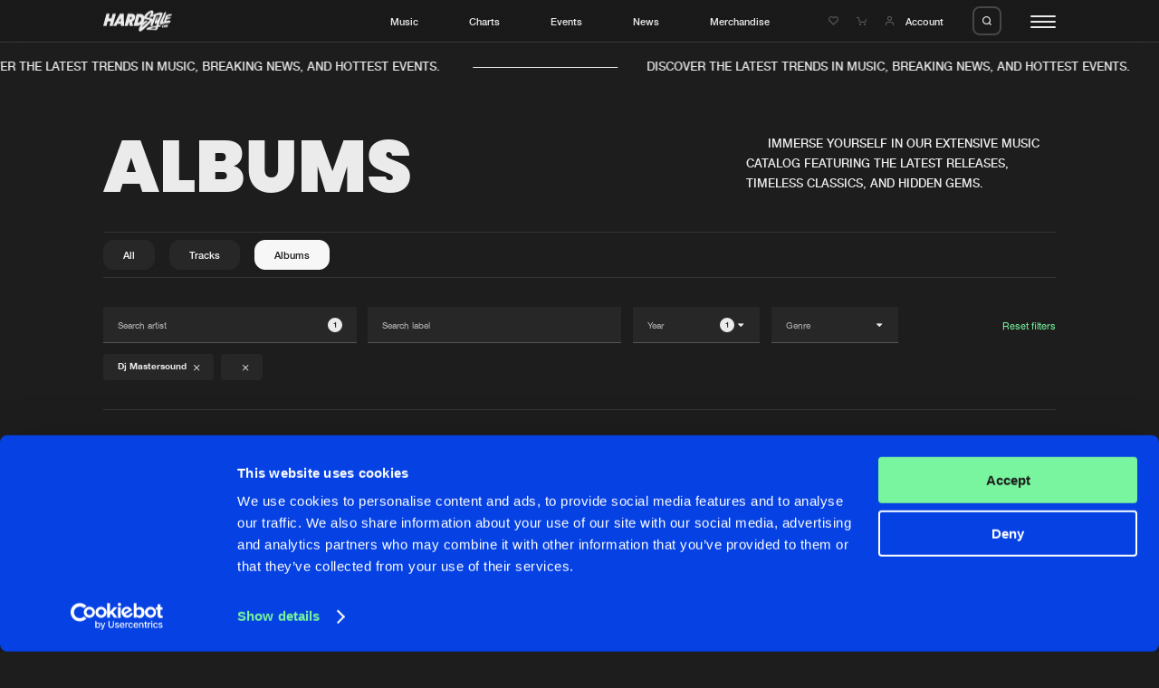

--- FILE ---
content_type: text/html; charset=UTF-8
request_url: https://hardstyle.com/en/albums?artist=Dj%20Mastersound
body_size: 7734
content:
<!DOCTYPE html>
<html lang="en" class="stopScroll fade">
    <head>
	<meta charset="UTF-8">
    
    <title>Albums | Hardstyle.com</title>
<meta name="description" content="Discover the latest trends in music, breaking news, and hottest events. ..." />
<meta property="og:site_name" content="Hardstyle.com" />
<meta property="og:title" content="Albums" />
<meta property="og:description" content="Discover the latest trends in music, breaking news, and hottest events. ..." />
<meta property="og:url" content="https://hardstyle.com/en/albums?artist=Dj%20Mastersound" />
<meta property="og:image" content="https://hardstyle.com/gfx/Hardstyle_Social_Share_image_1200x630.png" />
	<meta name="viewport" content="width=device-width, initial-scale=1, user-scalable=no, shrink-to-fit=no">
	<script src="https://code.jquery.com/jquery-3.7.1.min.js" integrity="sha256-/JqT3SQfawRcv/BIHPThkBvs0OEvtFFmqPF/lYI/Cxo=" crossorigin="anonymous"></script>
    <script  src="https://cdnjs.cloudflare.com/ajax/libs/twig.js/1.15.0/twig.min.js"></script>
    <meta name="csrf-token" content="6976116f7dbd2" />
    <link rel="apple-touch-icon" sizes="180x180" href="/apple-touch-icon.png">
    <link rel="icon" type="image/png" sizes="32x32" href="/favicon-32x32.png">
    <link rel="icon" type="image/png" sizes="16x16" href="/favicon-16x16.png">
    <link rel="manifest" href="/site.webmanifest">
    <link rel="mask-icon" href="/safari-pinned-tab.svg" color="#0541e2">
    <meta name="msapplication-TileColor" content="#0541e2">
    <meta name="theme-color" content="#0541e2">
    
    <script id="csrfToken">
        $(document).ready(function () {
            $.ajaxSetup({
                headers: {
                    'X-CSRF-TOKEN': $('meta[name="csrf-token"]').attr('content')
                }
            });
        });
    </script>
    <script>
                    var GA_MEASUREMENT_ID = 'G-YBLXCWHTWE';
            </script>
    <script id="Cookiebot" src="https://consent.cookiebot.com/uc.js" data-cbid="58f9802e-f0c0-4cad-9aa2-c47a93659096" data-blockingmode="auto" type="text/javascript"></script>

    <link rel="dns-prefetch" href="https://consentcdn.cookiebot.com/" />
    <link rel="dns-prefetch" href="https://www.googletagmanager.com/" />
    <link rel="dns-prefetch" href="https://ajax.googleapis.com/" />

    

    
    
    
    
    
    
    
    

    
    
    
    
    
    
    
    
        
    
    
    
    
    

    
    
    
    
    
    
    
    
    
    
    
    
    

    
    
    

    

    

    
    

    
    
    
    

    

    
    
    
    
    <script type="text/javascript">
        var loginUrl = "/en/account/login";
    </script>
        
    
    
    

                <script async src="https://www.googletagmanager.com/gtag/js?id=G-YBLXCWHTWE"></script>
            <script>
                window.dataLayer = window.dataLayer || [];
                function gtag(){dataLayer.push(arguments);}
                gtag('js', new Date());
                gtag('config', 'G-YBLXCWHTWE', { 'anonymize_ip': true } );
            </script>
    	<script>
	    (function(w,d,s,l,i){
		w[l]=w[l]||[];
		w[l].push({'gtm.start':new Date().getTime(),event:'gtm.js'});
		var f = d.getElementsByTagName(s)[0],j=d.createElement(s),dl=l!='dataLayer'?'&l='+l:'';
		j.async = true;
		j.src = 'https://www.googletagmanager.com/gtm.js?id='+i+dl;
        j.setAttribute('data-cookieconsent', 'ignore');
		f.parentNode.insertBefore(j,f);
	    })
	    (window,document,'script','dataLayer','GTM-WR65D3HW');
	</script>
    <link rel="stylesheet" href="/assets/dynamic/group_libs_e0350f96eff78c8431f68c13c9823bee.css"/><link rel="stylesheet" href="/assets/dynamic/group_default_511b47fa20ac7fe61354f3a74175825f.css"/><link rel="stylesheet" href="/assets/dynamic/group_page_723316c9bb26d4d17d0855e3fd91bb7f.css"/><script src="/assets/dynamic/group_libs_964ddb8c294dbf0e706ffdd548a7602c.js" data-cookieconsent=“ignore”></script><script src="/assets/dynamic/group_main_872d6c92f0e847663ed15d4622c1ddee.js" data-cookieconsent=“ignore”></script><script src="/assets/dynamic/group_shop_443f3c0e61a135b058a8263bca69527e.js" data-cookieconsent=“ignore”></script><script src="/assets/dynamic/group_page_9424def220d2d358c5be5a237d4eccb7.js" data-cookieconsent=“ignore”></script></head>
    <body>
<noscript><iframe src="https://www.googletagmanager.com/ns.html?id=GTM-WR65D3HW" data-cookieconsent="ignore" height="0" width="0" style="display:none;visibility:hidden"></iframe></noscript>    

<header class="header"><div class="headerBar"><div class="innerWrapper"><div class="contentWrapper"><div class="col"><div class="logo"><a href="/" title=""><svg viewBox="0 0 95.01 28.59"><path class="cls-1" d="m77.82,19.94c-.17.02-.64.09-1.32.2.98-3.47,2.09-7.74,3.81-10.73,1.11-1.94,1.1-3.06.68-3.62,2.12-.79,2.07-2.86-1.5-2.96-4.6-.14-11.54,3.19-11.54,3.19,3.78-6.39-.84-7.68-6.08-3.92-2.61,1.87-4.56,4.06-5.26,5.92-.17-.39-.37-.75-.62-1.09-1.24-1.61-3.18-2.51-5.2-2.42h-4.5l-4.44,16.59h4.5c2.3-.06,4.51-.86,6.31-2.29-1.21,1.5-2.19,3.17-2.9,4.95-1.93,4.82.95,5.6,3.08,4.23,1.74-1.12,10.9-8.87,14.11-13.38-.6,1.39-1.12,2.7-1.44,3.72-1.32,4.12,2.19,3.7,3.11,1.26.7-1.85,3.42-9.32,4.7-12.85,1.74-.46,3.53-.69,5.33-.67.1,0,.2.01.3.01-1,1.32-2.25,4.1-3.52,6.05-1.68,2.58-1.75,1.35-1.12-.34,0,0,1.01-2.72,1.4-3.64s-.82-1.28-3.36,4.12c-2.54,5.4-1.2,7.48,1.85,4.9,0,0-.44,1.75-.92,3.53-2.94.53-6.67,1.25-9.31,1.91-4.74,1.18-5.46,4.29-2.77,3.87,3.71-.38,7.44-.27,11.12.31,2.1.46,2.75-1.57,3.55-4.44.59-.09,1.18-.14,1.77-.16,2.33.16,2.13-2.43.17-2.24m-25.48-7.18v.05c-.32,1.06-.96,1.99-1.83,2.67-.84.68-1.88,1.07-2.96,1.1l2.04-7.58c1.54-.08,2.86,1.12,2.93,2.66.02.38-.04.76-.17,1.11m11.18,1.46c-1.9,1.57-10.14,9.11-10.2,8.32s3.81-4.4,6.5-6.5.56-3.05-2.16-1.51c-.9.51-1.75,1.1-2.54,1.77.78-1.05,1.36-2.23,1.71-3.48v-.05c.16-.53.25-1.07.29-1.62.51.4,1.12.66,1.75.78,4.82,1.04,6.56.74,4.65,2.31m4.53-2.11c-.26-3.09-9.32-1.85-7.95-3.83s6.53-6.53,6.28-5.38c-.68,1.75-1.49,3.44-2.41,5.07-.39.72-.34,1.46,1.04,1.18.64-.13,2.73-.87,5.21-1.59-.6,1.23-1.39,2.87-2.16,4.55m4.13,12.22c-.42.84-6.6.28-6.6-.11,0-.23,3.77-.92,7.12-1.44-.14.53-.31,1.04-.51,1.55"/><path class="cls-1" d="m90.18,5.33c-3.42.88-4.04,1.55-4.2,3.66l-2.21,6.14c-.5.18-1.02.27-1.55.27-.17-.25,3.11-7.59,4.29-11.15s-1.88-3.61-3.84,2.89c0,0-2.8,5.6-3.98,8.21s-.45,4.88,1.62,3.78,5.77-1.62,9.81-2.05,3.53-3.61.62-3.42c-1.33.13-2.64.37-3.93.7l.66-2.16s5.21-.98,6-2.19-4.51-.59-5.02-.5c.1-.46.26-.9.48-1.32.22-.25,4.9-1.01,5.86-2.13s-1.18-1.62-4.6-.74"/><path class="cls-1" d="m88.51,19.18c-.51.69-1.03,1.87-1.13,1.17s-.67-1.66-1.05-.5c-.03.08-.05.17-.08.26-.14.13-.32.19-.51.19-.21-.83-1.05-.6-1.45-.12-.3.36-.51.8-.62,1.26-.35.44-.96,1.16-1.15,1.14-.27-.04.02-1.91.38-2.15.14-.09.18.16.19.38,0,.08.07.15.16.15.04,0,.07-.02.1-.04.46-.5,0-1.93-.97-1.19-1.11.84-1.57,3.95-.23,3.79.61-.12,1.14-.49,1.47-1.02.23,1.09,1.73.83,2.1-1.07.02-.11.04-.21.05-.31.09-.02.18-.05.27-.08-.25,1.15-.39,2.43-.05,2.43.46,0,.81-1.6.81-1.6.21-.75.33,1.33.75.46s.46-1.15.31.08.39,1.15.6.5.6-2.11.94-3.08-.36-1.31-.88-.62m-3.99,2.75c-.29-.08.16-.9.16-.9.46-.66.12.97-.16.9"/><path class="cls-1" d="m80.27,21.46c-.21.19-.27.49-.16.75.2.42.8-.22.71-.7s-.55-.05-.55-.05"/><path class="cls-1" d="m12.99,4.49l-1.62,6.05h-4.05l1.62-6.05h-4.5L0,21.08h4.5l1.62-6.05h4.05l-1.62,6.05h4.5l4.44-16.59h-4.5Z"/><path class="cls-1" d="m23,4.49l-9.39,16.59h4.44l1.46-2.62h4.79l.06,2.62h4.44l-.51-16.59h-5.29Zm-1.46,10.32l2.58-4.64.1,4.64h-2.68Z"/><path class="cls-1" d="m43.99,10.37h0c.87-3.25-1.06-5.88-4.31-5.88h-5.83l-4.44,16.59h4.5l1.29-4.84h.4l1.02,4.84h4.5l-1.04-5.83c1.89-1.06,3.29-2.81,3.9-4.88m-4.5,0c-.23.78-.93,1.33-1.74,1.38h-1.34l.74-2.75h1.34c.34-.02.66.13.86.4.19.28.25.64.15.97"/></g></svg></a></div></div><div class="col"><ul><li class="menuLink"><a href="/en/music" title="Music">Music</a></li><li class="menuLink"><a href="/en/charts" title="Charts">Charts</a></li><li class="menuLink"><a href="/en/events" title="Events">Events</a></li><li class="menuLink"><a href="/en/news" title="News">News</a></li><li class="menuLink"><a target="_blank" href="https://merchandise.hardstyle.com/" title="Merchandise">Merchandise</a></li></ul></div><div class="col"><div class="link"><a href="/en/account/wishlist" title="Wishlist"><i class="icon-like-outline icon"></i></a></div><div class="link cart" data-counter=""><a href="/en/shop/cart" title="Shopping cart"><i class="icon-cart icon"></i><span class="circle"></span></a></div><div class="link account"><a class="accountItem" href="/en/account/login"><i class="icon-user icon"></i><span class="innerText">Account</span></a></div><div class="searchTrigger"><span class="innerLabel"><i class="icon-search"></i></span><span class="innerLabel hover"><i class="icon-close"></i></span></div><div id="hamburger"><div class="bar"></div><div class="bar"></div><div class="bar"></div></div></div></div></div></div><div class="searchBar"><div class="innerSearchBar"><div class="contentWrapper"><div class="innerWrapper"><form id="search" method="get" class="searchForm" action="/en/search" data-swup-form><input name="search" type="text" placeholder="Search hardstyle.com" class="searchField" autocomplete="off"><input type="submit" class="triggerSubmit"><i class="icon-search submitSearchForm"></i></form></div></div></div></div><div class="actionMessages"><div class="notificationMessage message wishlistMessage hideClose"><div class="innerNotification">
        Added to wishlist
    </div></div><div class="notificationMessage message cartMessage hideClose"><div class="innerNotification">
        Added to cart
    </div></div></div><div class="bigMenu"><div class="innerContainer" data-lenis-prevent="true"><div class="contentWrapper"><div class="mainMenu"><div class="cols"><div class="col"><div class="bigMediumTitle">YOUR HOME OF HARDSTYLE</div><div class="textTitle uppercase">Step into the world of Hardstyle.com and discover the latest music, breaking news, and hottest events.&nbsp;</div></div><div class="col"><div class="subCols"><div class="subCol"><div class="menu"><div class="menuTitle">General</div><ul><li class="menuLink"><a href="/en/" title="Home">Home</a></li><li class="menuLink"><a href="/en/music" title="Music">Music</a></li><li class="menuLink"><a href="/en/charts" title="Charts">Charts</a></li><li class="menuLink"><a href="/en/news" title="News">News</a></li><li class="menuLink"><a target="_blank" href="https://merchandise.hardstyle.com/" title="Merchandise">Merchandise</a></li></ul></div><div class="menu"><div class="menuTitle">News</div><ul><li class="menuLink"><a href="/en/news" title="New in">New in</a></li><li class="menuLink"><a target="_self" href="/en/news?page=1&tag=9" title="Interviews">Interviews</a></li><li class="menuLink"><a target="_self" href="/en/news?page=1&tag=8" title="Blog">Blog</a></li></ul></div></div><div class="subCol"><div class="menu"><div class="menuTitle">Music</div><ul><li class="menuLink"><a href="/en/music" title="New releases">New releases</a></li><li class="menuLink"><a href="/en/charts" title="Charts">Charts</a></li><li class="menuLink"><a href="/en/tracks" title="Tracks">Tracks</a></li><li class="menuLink"><a href="/en/albums" title="Albums">Albums</a></li><li class="menuLink"><a href="/en/genres" title="Genres">Genres</a></li></ul></div><div class="menu"><div class="menuTitle">Events</div><ul><li class="menuLink"><a href="/en/events" title="Agenda">Agenda</a></li><li class="menuLink"><a target="_self" href="/en/submit-event" title="Submit event">Submit event</a></li></ul></div></div><div class="subCol"><div class="menu"><div class="menuTitle">Company</div><ul><li class="menuLink"><a href="/en/about" title="About us">About us</a></li><li class="menuLink"><a target="_self" href="/en/faq" title="FAQ">FAQ</a></li><li class="menuLink"><a href="/en/advertising" title="Advertising">Advertising</a></li><li class="menuLink"><a target="_self" href="/en/jobs" title="Jobs">Jobs</a></li><li class="menuLink"><a href="/en/contact" title="Contact">Contact</a></li></ul></div><div class="menu"><div class="menuTitle">Account</div><ul><li class="menuLink"><a href="/en/account/login" title="Login">Login</a></li><li class="menuLink"><a target="_self" href="/en/account/create-account" title="Create account">Create account</a></li><li class="menuLink"><a target="_self" href="/en/account/forgot-password" title="Forgot password">Forgot password</a></li><li class="menuLink"><a href="/en/verify-artist" title="Verify artist">Verify artist</a></li></ul></div></div></div></div></div></div></div><div class="bottomFooterWrapper"><div class="contentWrapper"><div class="bottomFooter"><div class="left"><ul><li class="menuLink"><a href="/en/cookies" title="Cookies">Cookies</a></li><li class="menuLink"><a href="/en/disclaimer" title="Disclaimer">Disclaimer</a></li><li class="menuLink"><a href="/en/privacy-policy" title="Privacy Policy">Privacy Policy</a></li><li class="menuLink"><a href="/en/contact" title="Contact">Contact</a></li><li class="menuLink"><a href="/en/terms-and-conditions" title="Terms &amp; Conditions">Terms & Conditions</a></li></ul></div><div class="right"><div class="crafted text darkGrey"><p>Crafted with passion by <a href="https://dejongensvanboven.nl" target="_blank" rel="noopener">de Jongens van Boven</a></p></div></div></div></div></div></div></div></header>    <div class="marqueeMessage"><div class="innerWrapper"><div class="item"><div class="message textTitle uppercase">
                DISCOVER THE LATEST TRENDS IN MUSIC, BREAKING NEWS, AND HOTTEST EVENTS.&nbsp;
            </div><div class="stripe"></div></div><div class="item"><div class="message textTitle uppercase">
                DISCOVER THE LATEST TRENDS IN MUSIC, BREAKING NEWS, AND HOTTEST EVENTS.&nbsp;
            </div><div class="stripe"></div></div><div class="item"><div class="message textTitle uppercase">
                DISCOVER THE LATEST TRENDS IN MUSIC, BREAKING NEWS, AND HOTTEST EVENTS.&nbsp;
            </div><div class="stripe"></div></div><div class="item"><div class="message textTitle uppercase">
                DISCOVER THE LATEST TRENDS IN MUSIC, BREAKING NEWS, AND HOTTEST EVENTS.&nbsp;
            </div><div class="stripe"></div></div><div class="item"><div class="message textTitle uppercase">
                DISCOVER THE LATEST TRENDS IN MUSIC, BREAKING NEWS, AND HOTTEST EVENTS.&nbsp;
            </div><div class="stripe"></div></div><div class="item"><div class="message textTitle uppercase">
                DISCOVER THE LATEST TRENDS IN MUSIC, BREAKING NEWS, AND HOTTEST EVENTS.&nbsp;
            </div><div class="stripe"></div></div><div class="item"><div class="message textTitle uppercase">
                DISCOVER THE LATEST TRENDS IN MUSIC, BREAKING NEWS, AND HOTTEST EVENTS.&nbsp;
            </div><div class="stripe"></div></div><div class="item"><div class="message textTitle uppercase">
                DISCOVER THE LATEST TRENDS IN MUSIC, BREAKING NEWS, AND HOTTEST EVENTS.&nbsp;
            </div><div class="stripe"></div></div></div></div>    <div class="content">
<div id="pageContainer" class="transition-fade"><div class="blocks" ><div class="innerBlocks"><div class="blockContainer black"><section class="headerTitleBlock" data-scroll><div class="contentWrapper"><div class="intro"><div class="left"><h2 class="hugeTitle">Albums</h2></div><div class="right"><div class="textTitle uppercase">IMMERSE YOURSELF IN OUR EXTENSIVE MUSIC CATALOG FEATURING THE LATEST RELEASES, TIMELESS CLASSICS, AND HIDDEN GEMS.</div></div></div></div></section><section class="musicOverviewBlock albums" data-url="/en/albums/update"><div class="filtersWrapper musicFilters"><div class="contentWrapper"><div class="linkButtonsWrapper musicLinks"><a href="/en/music?artist=Dj%20Mastersound" class="button black musicLinkButton noPage" data-href="/en/music">All</a><a href="/en/tracks?artist=Dj%20Mastersound" class="button black musicLinkButton" data-href="/en/tracks">Tracks</a><a href="/en/albums?artist=Dj%20Mastersound" class="button black musicLinkButton active" data-href="/en/albums">Albums</a></div><div class="filters"><div class="multiSelects"><div class="multiSelectWrapper artistMultiSelectWrapper lookup" data-options="artistOptions"><select class="multiSelect lookup" name="artist" multiple="multiple"><option value="Dj Mastersound" class="selected">Dj Mastersound</option></select><input class='searchMultiSelect lookup' placeholder='Search artist' type='text' tabindex='-1' data-lookupurl="/internal_api/artist/lookup"><div class="counter"></div></div><div class="multiSelectWrapper labelMultiSelectWrapper lookup" data-options="labelOptions"><select class="multiSelect lookup" name="label" multiple="multiple"></select><input class='searchMultiSelect lookup' placeholder='Search label' type='text' tabindex='-1' data-lookupurl="/internal_api/label/lookup"><div class="counter"></div></div><div class="multiSelectWrapper" data-options="yearOptions"><select class="multiSelect" name="year" multiple="multiple"><option value="2026" >2026</option><option value="2025" >2025</option><option value="2024" >2024</option><option value="2023" >2023</option><option value="2022" >2022</option><option value="2021" >2021</option><option value="2020" >2020</option><option value="2019" >2019</option><option value="2018" >2018</option><option value="2017" >2017</option><option value="2016" >2016</option><option value="2015" >2015</option><option value="2014" >2014</option><option value="2013" >2013</option><option value="2012" >2012</option><option value="2011" >2011</option><option value="2010" >2010</option><option value="2009" >2009</option><option value="2008" >2008</option><option value="2007" >2007</option><option value="2006" >2006</option><option value="2005" >2005</option><option value="2004" >2004</option><option value="2003" >2003</option><option value="2002" >2002</option><option value="2001" >2001</option><option value="2000" >2000</option><option value="1999" >1999</option><option value="1998" >1998</option><option value="1997" >1997</option><option value="1996" >1996</option><option value="1995" >1995</option><option value="1994" >1994</option><option value="1993" >1993</option><option value="1992" >1992</option><option value="1991" >1991</option><option value="1970" >1970</option><option value="" class="selected"></option></select><input class='searchMultiSelect' placeholder='Year' type='text' tabindex='-1'><div class="counter"></div><div class="icon"><i class="icon-sort-down"></i></div></div><div class="multiSelectWrapper" data-options="genreOptions"><select class="multiSelect" name="genre" multiple="multiple"><option value="Freestyle" >Freestyle</option><option value="Frenchcore" >Frenchcore</option><option value="Hard Dance" >Hard Dance</option><option value="Hardcore" >Hardcore</option><option value="Hardstyle" >Hardstyle</option><option value="UK/Happy Hardcore" >UK/Happy Hardcore</option><option value="Uptempo" >Uptempo</option></select><input class='searchMultiSelect' placeholder='Genre' type='text' tabindex='-1'><div class="counter"></div><div class="icon"><i class="icon-sort-down"></i></div></div><div class="resetFilters" style="display:block">
                    Reset filters
                </div></div><div class="filterOptionsWrapper"><div class="filterOptions artistOptions" data-select="artist"></div><div class="filterOptions yearOptions" data-select="year"></div><div class="filterOptions labelOptions" data-select="label"></div><div class="filterOptions genreOptions" data-select="genre"></div></div></div></div></div><div class="innerMusicContainer" data-url="/en/albums/update"><div class="trackIndexPartial"><div class="contentWrapper"><div class="notificationMessage info hideClose"><div class="innerNotification">
        No results found, please try another selection.
    </div></div></div></div></div></section></div></div><footer class="footer"><div class="contentWrapper"><div class="topFooter"><div class="col logoCol"><div class="logo"><a href="/" title=""><svg viewBox="0 0 95.03 65.61"></defs><g class="cls-2"><g><path class="cls-3" d="m48.6,54.91c-.28,0-1.08.03-2.24.1,2.24-5.62,4.84-12.57,8.23-17.27,2.19-3.04,2.36-4.92,1.76-5.93,3.68-.95,3.95-4.41-1.99-5.22-7.54-1.02-19.5,3.22-19.83,3.33,2.16-2.92,3.05-5.23,3-6.92l1.16-2.09h7.17l.08,3.92h6.65L51.82,0h-7.91l-11.14,19.69c-.84.05-1.68.19-2.49.41L35.66,0h-6.73l-2.42,9.05h-6.06L22.86,0h-6.73l-6.64,24.83h6.73l2.42-9.05h6.06l-2.16,8.08c-7.75,5.23-11.35,11.93-4.21,14.26,7.87,2.58,10.82,2.45,7.36,4.75s-18.53,13.45-18.49,12.13,7.13-6.69,11.99-9.74,1.32-5.31-3.35-2.9c-2.74,1.42-10.1,6.32-14.17,14.04s-.01,9.53,3.78,7.6c2.99-1.51,18.6-12.13,25.2-19.15-1.06,1.92-1.98,3.72-2.61,5.17-2.92,6.65,3.01,6.56,4.98,2.65,1.48-2.95,7.28-14.86,10.05-20.56,3.08-.5,6.21-.58,9.31-.23.17.03.33.05.5.07-1.9,2.03-4.48,6.47-6.93,9.49-3.26,4.01-3.16,1.95-1.8-.77,0,0,2.16-4.37,2.97-5.84s-1.15-2.28-6.33,6.3-3.32,12.29,2.23,8.51c0,0-1.04,2.84-2.15,5.73-5,.37-11.36.94-15.88,1.58-8.12,1.14-9.87,6.21-5.31,5.98,6.26.01,12.49.84,18.53,2.45,3.43,1.13,4.86-2.14,6.7-6.78,1-.05,2-.04,2.99.03,3.86.67,3.99-3.69.67-3.72m-3-46.4l.15,6.94h-4.01l3.87-6.94Zm-11.97,31.2c-.72-4.76-15.15-4.37-12.6-7.36,2.87-2.89,6.08-5.42,9.57-7.52,1.26-.71,2.05-.97,1.85-.38-.04.13-.09.26-.15.38-1.43,2.65-3.02,5.21-4.76,7.68-.77,1.13-.81,2.38,1.53,2.14,1.07-.1,4.54-.93,8.66-1.7-1.15,1.85-2.63,4.25-4.11,6.75m4.81,21.56c-.85,1.33-11.7-.54-11.63-1.19.04-.39,6.84-.95,12.74-1.27-.32.84-.69,1.66-1.11,2.46"/><path class="cls-3" d="m84.97,45.24c-2.78-.1-11.39.97-18.38,1.84l2.1-4.98s11.28-.93,13.21-3.32-9.45-2.24-10.54-2.18c.31-.95.75-1.86,1.3-2.69.53-.49,10.63-1.06,12.9-3.23s-2.14-3.7-9.59-2.59-8.91,2.41-9.73,6.83l-6.22,12.94c-1.08.19-2.18.27-3.28.22-.24-.45,6.51-12.15,9.1-17.89s-2.51-6.36-6.91,4.15c0,0-5.65,8.88-8.07,13.03s-1.6,8.07,2.06,6.6,23.62-3.14,30.44-3.14,6.53-5.43,1.62-5.6"/><path class="cls-3" d="m66.26,54.36c-.86,1.16-1.73,3.15-1.9,1.97s-1.13-2.79-1.77-.85c-.04.14-.09.29-.13.44-.24.21-.55.33-.86.32-.35-1.4-1.77-1.01-2.44-.2-.55.67-.92,1.46-1.07,2.32-.66.68-1.75,1.74-2.06,1.66-.45-.12.35-3.19.99-3.54.24-.13.27.3.25.66,0,.14.1.26.24.27.06,0,.12-.01.17-.05.85-.75.32-3.22-1.42-2.15-1.99,1.21-3.28,6.35-1.01,6.29,1.12-.12,2.14-.73,2.78-1.65.36,1.89,2.92,1.46,3.53-1.75.04-.19.06-.36.08-.52.15-.03.31-.08.45-.14-.41,1.93-.64,4.09-.08,4.09.78,0,1.35-2.7,1.35-2.7.35-1.26.55,2.24,1.26.77s.78-1.93.53.14.66,1.93,1.01.85,1.01-3.54,1.57-5.18-.61-2.2-1.47-1.04m-6.7,4.63c-.48-.13.26-1.51.26-1.51.77-1.11.21,1.63-.26,1.51"/><path class="cls-3" d="m52.43,57.88c-.38.28-.54.77-.39,1.22.27.74,1.38-.24,1.3-1.05s-.91-.17-.91-.17"/><path class="cls-3" d="m62.19,17.6h.59l1.52,7.24h6.74l-1.55-8.73c2.82-1.58,4.92-4.2,5.84-7.3h0C76.63,3.95,73.74,0,68.89,0h-8.73l-6.64,24.83h6.73l1.94-7.24Zm2.9-10.86h2c.5-.02.99.2,1.29.61.29.43.37.96.22,1.45-.35,1.17-1.39,2-2.61,2.06h-2l1.1-4.12Z"/><path class="cls-3" d="m93.27,3.64c-1.85-2.4-4.75-3.76-7.78-3.63h-6.73l-6.64,24.83h6.73c6.84,0,13.86-5.54,15.69-12.38l.02-.08c.94-2.96.46-6.19-1.29-8.75m-5.45,8.75l-.02.08c-.46,1.59-1.41,2.98-2.72,3.99-1.25,1.02-2.81,1.6-4.43,1.65l3.04-11.36c3.12,0,4.97,2.52,4.13,5.64"/></g></g></svg></a></div></div><div class="col socialsCol"><div class="textTitle">Support hardstyle.com</div><div class="socials"><a href="https://www.facebook.com/hardstylecom" title="Facebook" target="_blank"><i class="icon-facebook"></i></a><a href="https://twitter.com/hardstylecom" title="Twitter" target="_blank"><i class="icon-twitter"></i></a><a href="https://www.tiktok.com/@hardstyle.com" title="Tiktok" target="_blank"><i class="icon-tiktok"></i></a><a href="https://soundcloud.com/hardstylecom" title="Soundcloud" target="_blank"><i class="icon-soundcloud"></i></a><a href="https://www.instagram.com/hardstylecom/" title="Instagram" target="_blank"><i class="icon-instagram"></i></a><a href="https://open.spotify.com/user/hardstylecom" title="Spotify" target="_blank"><i class="icon-spotify"></i></a><a href="https://www.youtube.com/@HARDSTYLECOM" title="Youtube" target="_blank"><i class="icon-youtube"></i></a></div></div><div class="col menuCol"><ul><li class="menuLink"><a href="/en/" title="Home">Home</a></li><li class="menuLink"><a href="/en/charts" title="Charts">Charts</a></li><li class="menuLink"><a href="/en/genres" title="Genres">Genres</a></li><li class="menuLink"><a href="/en/news" title="News">News</a></li></ul></div><div class="col emptyCol">&nbsp;</div><div class="col menuCol smaller"><ul><li class="menuLink"><a href="/en/events" title="Events">Events</a></li><li class="menuLink"><a href="/en/submit-event" title="Submit event">Submit event</a></li><li class="menuLink"><a href="/en/verify-artist" title="Verify artist">Verify artist</a></li><li class="menuLink"><a href="/en/contact" title="Contact">Contact</a></li></ul></div></div><div class="bottomFooter"><div class="left"><ul><li class="menuLink"><a href="/en/cookies" title="Cookies">Cookies</a></li><li class="menuLink"><a href="/en/disclaimer" title="Disclaimer">Disclaimer</a></li><li class="menuLink"><a href="/en/privacy-policy" title="Privacy Policy">Privacy Policy</a></li><li class="menuLink"><a href="/en/contact" title="Contact">Contact</a></li><li class="menuLink"><a href="/en/terms-and-conditions" title="Terms &amp; Conditions">Terms & Conditions</a></li></ul></div><div class="right"><div class="crafted text darkGrey"><p>Crafted with passion by <a href="https://dejongensvanboven.nl" target="_blank" rel="noopener">de Jongens van Boven</a></p></div></div></div></div></footer></div></div><div id="player" data-buy-button-label="Buy"></div><div class="clipboardOverlay"><div class="notificationMessage actionBlue hideClose"><div class="innerNotification">
        Copied to clipboard
    </div></div></div><div class="modal generateZIPOverlay static" data-lenis-prevent><div class="background"></div><div class="modalContent"><div class="modalInnerContent"><div class="modalInfoContent noImage"><div class="normalTitle">Please wait..</div><div class="loader"><div class="min">0%</div><div class="max">100%</div><div class="bar"><div class="innerBar" style="width:40%;"></div></div></div><div class="text"><p>We are preparing your order in a ZIP file. keep the window open so we can generate a ZIP file.</p></div></div></div></div></div>        
    </div>

<script type="application/ld+json">
{
    "@context": "https://schema.org",
    "@type": "Corporation",
    "name": "Hardstyle.com",
    "image": "https://hardstyle.com/gfx/Hardstyle_Social_Share_image_1200x630.png",
    "@id": "https://hardstyle.com/",
    "url": "https://hardstyle.com/",
    "priceRange": "*",
    "address": {
        "@type": "PostalAddress",
        "streetAddress": "P.O Box 32",
        "addressLocality": "De Meern",
        "postalCode": "3454 ZG",
        "addressCountry": "NL"
    },
    "sameAs": [
        "https://www.facebook.com/hardstylecom","https://twitter.com/hardstylecom","https://www.instagram.com/hardstylecom/","https://www.youtube.com/@HARDSTYLECOM","https://www.tiktok.com/@hardstyle.com","https://open.spotify.com/user/hardstylecom"    ]}
</script>    </body>
</html>

--- FILE ---
content_type: text/css
request_url: https://hardstyle.com/assets/dynamic/group_page_723316c9bb26d4d17d0855e3fd91bb7f.css
body_size: 6211
content:
.pageNavigator{text-align:center;margin-top:5vw}.pageNavigator .pageIndicator{display:inline-block;vertical-align:top;width:2.8125vw;height:2.8125vw;text-align:center;cursor:pointer;background:transparent;position:relative;-webkit-transition:z-index 0.3s,pointer-events 0.3s;-moz-transition:z-index 0.3s,pointer-events 0.3s;-ms-transition:z-index 0.3s,pointer-events 0.3s;-o-transition:z-index 0.3s,pointer-events 0.3s;transition:z-index 0.3s,pointer-events 0.3s}.pageNavigator .pageIndicator:first-child{margin-left:0}.pageNavigator .pageIndicator:hover{z-index:1}.pageNavigator .pageIndicator:hover i,.pageNavigator .pageIndicator:hover .number{opacity:.4}.pageNavigator .pageIndicator.active{z-index:2;pointer-events:none}.pageNavigator .pageIndicator.active:before{content:"";height:100%;left:0;position:absolute;top:0;width:100%;background:#0541E3;border-radius:50%}.pageNavigator .pageIndicator.active i,.pageNavigator .pageIndicator.active .number{color:#EBEBEB}.pageNavigator .pageIndicator.dots{pointer-events:none}.pageNavigator .pageIndicator.disabled{pointer-events:none}.pageNavigator .pageIndicator.disabled i,.pageNavigator .pageIndicator.disabled .number{opacity:.4}.pageNavigator .pageIndicator i,.pageNavigator .pageIndicator .number{display:block;height:auto;left:50%;position:absolute;top:50%;width:auto;-webkit-transform:translate3d(-50%,-50%,0);-moz-transform:translate3d(-50%,-50%,0);-o-transform:translate3d(-50%,-50%,0);-ms-transform:translate3d(-50%,-50%,0);transform:translate3d(-50%,-50%,0);line-height:2.5vw;font-size:.875vw;-webkit-transition:color 0.3s,opacity 0.3s;-moz-transition:color 0.3s,opacity 0.3s;-ms-transition:color 0.3s,opacity 0.3s;-o-transition:color 0.3s,opacity 0.3s;transition:color 0.3s,opacity 0.3s}.pageNavigator .pageIndicator i{font-size:.75vw;margin-top:1px;-webkit-transition:color 0.3s,opacity 0.3s;-moz-transition:color 0.3s,opacity 0.3s;-ms-transition:color 0.3s,opacity 0.3s;-o-transition:color 0.3s,opacity 0.3s;transition:color 0.3s,opacity 0.3s}@media all and (max-width:1080px){.pageNavigator{margin-top:7.407vw}.pageNavigator .pageIndicator{width:4.167vw;height:4.167vw}.pageNavigator .pageIndicator i,.pageNavigator .pageIndicator .number{line-height:3.704vw;font-size:1.296vw}.pageNavigator .pageIndicator i{font-size:1.111vw}}@media all and (max-width:580px){.pageNavigator{margin-top:13.793vw}.pageNavigator .pageIndicator{width:9.483vw;height:9.483vw}.pageNavigator .pageIndicator i,.pageNavigator .pageIndicator .number{line-height:8.621vw;font-size:3.103vw}.pageNavigator .pageIndicator i{font-size:2.759vw}}.filters{padding:2.5vw 0;border-top:1px solid rgba(255,255,255,.1);border-bottom:1px solid rgba(255,255,255,.1)}.filters .multiSelectWrapper{position:relative;height:3.125vw;display:inline-block;vertical-align:top;min-width:10.9375vw;margin-right:1vw;background:#272727;-webkit-transition:background 0.3s 0s ease-out;-moz-transition:background 0.3s 0s ease-out;-o-transition:background 0.3s 0s ease-out;transition:background 0.3s 0s ease-out}.filters .multiSelectWrapper.artistMultiSelectWrapper{width:21.875vw}.filters .multiSelectWrapper.labelMultiSelectWrapper{width:21.875vw}.filters .multiSelectWrapper:first-child{margin-left:0}.filters .multiSelectWrapper.open,.filters .multiSelectWrapper.searchOpen{background:#262626}.filters .multiSelectWrapper.open .icon i,.filters .multiSelectWrapper.searchOpen .icon i{-webkit-transform:rotate(-180deg);-moz-transform:rotate(-180deg);-o-transform:rotate(-180deg);-ms-transform:rotate(-180deg);transform:rotate(-180deg)}.filters .multiSelectWrapper.open .searchMultiSelect::-webkit-input-placeholder,.filters .multiSelectWrapper.searchOpen .searchMultiSelect::-webkit-input-placeholder{color:#EBEBEB;opacity:.2}.filters .multiSelectWrapper.open .searchMultiSelect::-moz-placeholder,.filters .multiSelectWrapper.searchOpen .searchMultiSelect::-moz-placeholder{color:#EBEBEB;opacity:.2}.filters .multiSelectWrapper.open .searchMultiSelect:-ms-input-placeholder,.filters .multiSelectWrapper.searchOpen .searchMultiSelect:-ms-input-placeholder{color:#EBEBEB;opacity:.2}.filters .multiSelectWrapper.open .searchMultiSelect:-moz-placeholder,.filters .multiSelectWrapper.searchOpen .searchMultiSelect:-moz-placeholder{color:#EBEBEB;opacity:.2}.filters .multiSelectWrapper.lookup .searchMultiSelect{padding-right:3.125vw}.filters .multiSelectWrapper.lookup .counter{right:1.25vw}.filters .multiSelectWrapper .searchMultiSelect{height:100%;left:0;position:absolute;top:0;width:100%;z-index:2;height:3.125vw;padding:0 1.25vw;border:none;background:transparent;color:#F7F7F7;font-family:'Helvetica Neue',sans-serif;font-size:.75vw;cursor:pointer;padding-right:3.75vw;-webkit-transition:color 0.3s,opacity 0.3s;-moz-transition:color 0.3s,opacity 0.3s;-ms-transition:color 0.3s,opacity 0.3s;-o-transition:color 0.3s,opacity 0.3s;transition:color 0.3s,opacity 0.3s}.filters .multiSelectWrapper .searchMultiSelect::-webkit-input-placeholder{color:#B5B5B5;-webkit-transition:color 0.3s,opacity 0.3s;-moz-transition:color 0.3s,opacity 0.3s;-ms-transition:color 0.3s,opacity 0.3s;-o-transition:color 0.3s,opacity 0.3s;transition:color 0.3s,opacity 0.3s}.filters .multiSelectWrapper .searchMultiSelect::-moz-placeholder{color:#B5B5B5;-webkit-transition:color 0.3s,opacity 0.3s;-moz-transition:color 0.3s,opacity 0.3s;-ms-transition:color 0.3s,opacity 0.3s;-o-transition:color 0.3s,opacity 0.3s;transition:color 0.3s,opacity 0.3s}.filters .multiSelectWrapper .searchMultiSelect:-ms-input-placeholder{color:#B5B5B5;-webkit-transition:color 0.3s,opacity 0.3s;-moz-transition:color 0.3s,opacity 0.3s;-ms-transition:color 0.3s,opacity 0.3s;-o-transition:color 0.3s,opacity 0.3s;transition:color 0.3s,opacity 0.3s}.filters .multiSelectWrapper .searchMultiSelect:-moz-placeholder{color:#B5B5B5;-webkit-transition:color 0.3s,opacity 0.3s;-moz-transition:color 0.3s,opacity 0.3s;-ms-transition:color 0.3s,opacity 0.3s;-o-transition:color 0.3s,opacity 0.3s;transition:color 0.3s,opacity 0.3s}.filters .multiSelectWrapper .counter{height:1.25vw;left:auto;position:absolute;top:50%;width:1.25vw;-webkit-transform:translateY(-50%);-moz-transform:translateY(-50%);-o-transform:translateY(-50%);-ms-transform:translateY(-50%);transform:translateY(-50%);right:2.1875vw;background:#EBEBEB;color:#272727;border-radius:50%;font-size:.625vw;font-weight:700;text-align:center;line-height:1.25vw}.filters .multiSelectWrapper .icon{height:1.25vw;left:auto;position:absolute;top:50%;width:1.25vw;-webkit-transform:translateY(-50%);-moz-transform:translateY(-50%);-o-transform:translateY(-50%);-ms-transform:translateY(-50%);transform:translateY(-50%);right:.625vw;font-size:.5vw;line-height:1.375vw}.filters .multiSelectWrapper .icon i{display:inline-block;-webkit-transform:rotate(0deg);-moz-transform:rotate(0deg);-o-transform:rotate(0deg);-ms-transform:rotate(0deg);transform:rotate(0deg);-webkit-transition:transform 0.3s 0s ease-out;-moz-transition:transform 0.3s 0s ease-out;-o-transition:transform 0.3s 0s ease-out;transition:transform 0.3s 0s ease-out}.filters .multiSelectWrapper .select2-container{width:100%!important}.filters .multiSelectWrapper .select2-container .select2-selection{border:none!important;border-bottom:1px solid #555555!important;background:transparent;border-radius:0;height:3.125vw!important}.filters .multiSelectWrapper .select2-container .select2-selection .select2-selection__rendered{display:none}.filters .resetFilters{float:right;margin-top:.875vw;font-size:.875vw;line-height:1.5vw;color:#78F59E;cursor:pointer;-webkit-transition:color 0.3s 0s ease-out;-moz-transition:color 0.3s 0s ease-out;-o-transition:color 0.3s 0s ease-out;transition:color 0.3s 0s ease-out}.filters .resetFilters:hover{color:#EBEBEB}.filters .filterOptionsWrapper{margin-top:.3125vw}.filters .filterOptionsWrapper .filterOptions{display:inline}.filters .filterOptionsWrapper .filterOptions .option{display:inline-block;vertical-align:top;background:#272727;font-size:.75vw;line-height:1.5vw;font-weight:600;padding:.3125vw 1.25vw;margin-right:.625vw;border-radius:.3125vw;margin-top:.625vw}.filters .filterOptionsWrapper .filterOptions .option .label{display:inline-block;vertical-align:top;margin-right:.625vw;color:#EBEBEB}.filters .filterOptionsWrapper .filterOptions .option .delete{display:inline-block;vertical-align:top;font-size:.5vw;margin-top:.125vw;cursor:pointer;color:#EBEBEB;-webkit-transition:color 0.3s 0s ease-out;-moz-transition:color 0.3s 0s ease-out;-o-transition:color 0.3s 0s ease-out;transition:color 0.3s 0s ease-out}.filters .filterOptionsWrapper .filterOptions .option .delete:hover{color:#78F59E}.filters .filterOptionsWrapper .filterOptions .resetAll{vertical-align:top;padding:.5vw 0;margin-left:.625vw;margin-top:.625vw;display:none}.filters .filterOptionsWrapper .filterOptions .resetAll.show{display:inline-block}.filters .filterOptionsWrapper .filterOptions .resetAll .link{color:#78F59E;font-size:.75vw;text-decoration:underline;-webkit-transition:color 0.3s 0s ease-out;-moz-transition:color 0.3s 0s ease-out;-o-transition:color 0.3s 0s ease-out;transition:color 0.3s 0s ease-out}.filters .filterOptionsWrapper .filterOptions .resetAll .link:hover{color:#EBEBEB}@media all and (max-width:1080px){.filters{padding:3.704vw 0}.filters .multiSelectWrapper{height:4.63vw;min-width:16.203vw;margin-right:1.481vw}.filters .multiSelectWrapper.artistMultiSelectWrapper{width:23.148vw}.filters .multiSelectWrapper.labelMultiSelectWrapper{width:23.148vw}.filters .multiSelectWrapper.lookup .searchMultiSelect{padding-right:4.63vw}.filters .multiSelectWrapper.lookup .counter{right:1.852vw}.filters .multiSelectWrapper .searchMultiSelect{height:4.63vw;padding:0 1.852vw;font-size:1.111vw;padding-right:5.556vw}.filters .multiSelectWrapper .counter{height:1.852vw;left:auto;position:absolute;top:50%;width:1.852vw;right:3.241vw;font-size:.926vw;line-height:1.852vw}.filters .multiSelectWrapper .icon{height:1.852vw;left:auto;position:absolute;top:50%;width:1.852vw;right:.926vw;font-size:.741vw;line-height:2.037vw}.filters .multiSelectWrapper .select2-container .select2-selection{height:4.63vw!important}.filters .resetFilters{margin-top:1.296vw;font-size:1.296vw;line-height:2.222vw}.filters .filterOptionsWrapper{margin-top:.463vw}.filters .filterOptionsWrapper .filterOptions .option{font-size:1.111vw;line-height:2.222vw;padding:.463vw 1.852vw;margin-right:.926vw;border-radius:.463vw;margin-top:.926vw}.filters .filterOptionsWrapper .filterOptions .option .label{margin-right:.926vw}.filters .filterOptionsWrapper .filterOptions .option .delete{font-size:.741vw;margin-top:.185vw}.filters .filterOptionsWrapper .filterOptions .resetAll{padding:.741vw 0;margin-left:.926vw;margin-top:.926vw}.filters .filterOptionsWrapper .filterOptions .resetAll .link{font-size:1.111vw}}@media all and (max-width:580px){.filters{padding:6.897vw 0 3.448vw 0;width:100%;margin-left:0;text-align:left}.filters .multiSelectWrapper{height:12.069vw;width:calc(50% - 1.3795vw);margin:0 1.3795vw 5.172vw 0}.filters .multiSelectWrapper:nth-child(even){margin:0 0 5.172vw 1.3795vw}.filters .multiSelectWrapper.artistMultiSelectWrapper{width:100%;margin:0;margin-bottom:6.897vw}.filters .multiSelectWrapper.labelMultiSelectWrapper{width:100%;margin:0;margin-bottom:6.897vw}.filters .multiSelectWrapper.lookup .searchMultiSelect{padding-right:8.621vw}.filters .multiSelectWrapper.lookup .counter{right:1.724vw}.filters .multiSelectWrapper .searchMultiSelect{height:12.069vw;padding:0 3.448vw;font-size:3.448vw;padding-right:10.345vw}.filters .multiSelectWrapper .counter{height:5.172vw;left:auto;position:absolute;top:50%;width:5.172vw;right:6.897vw;font-size:2.759vw;line-height:5.172vw}.filters .multiSelectWrapper .icon{height:3.448vw;left:auto;position:absolute;top:50%;width:3.448vw;right:1.724vw;font-size:1.379vw;line-height:3.793vw}.filters .multiSelectWrapper .select2-container .select2-selection{height:12.069vw!important}.filters .resetFilters{display:inline-block;margin-top:0;float:none;font-size:3.448vw;line-height:5.172vw;margin-left:0;margin-bottom:3.448vw}.filters .filterOptionsWrapper{margin-top:.862vw}.filters .filterOptionsWrapper .filterOptions .option{font-size:3.448vw;line-height:5.172vw;padding:.862vw 3.448vw;margin-right:1.724vw;border-radius:.862vw;margin-top:1.724vw}.filters .filterOptionsWrapper .filterOptions .option .label{margin-right:1.724vw}.filters .filterOptionsWrapper .filterOptions .option .delete{font-size:2.759vw;margin-top:.517vw;margin-left:1.724vw}.filters .filterOptionsWrapper .filterOptions .resetAll{padding:1.379vw 0;margin-left:1.724vw;margin-top:1.724vw}.filters .filterOptionsWrapper .filterOptions .resetAll .link{font-size:2.069vw}}.track.blockView{width:calc(100% - 1vw);margin:0 .5vw;display:inline-block;vertical-align:top;background:#262626;margin-bottom:1.875vw;opacity:1;-webkit-transition:opacity 0.3s 0s ease-out;-moz-transition:opacity 0.3s 0s ease-out;-o-transition:opacity 0.3s 0s ease-out;transition:opacity 0.3s 0s ease-out}.track.blockView.albumView{width:calc(25% - 1vw)}.track.blockView.albumView .options .option{width:5.9375vw}.track.blockView.albumView .options .option:nth-child(2){width:5.625vw}.track.blockView.albumView .options .option:last-child{text-align:right;width:7vw}.track.blockView.albumView .options .option:last-child .buyButton{width:6.25vw}.track.blockView.trackView{width:calc(16.6666% - 1vw)}.track.blockView:hover .trackPoster .image{-webkit-transform:scale(1.05);-moz-transform:scale(1.05);-o-transform:scale(1.05);-ms-transform:scale(1.05);transform:scale(1.05)}.track.blockView:hover .trackPoster .image:after{opacity:.4}.track.blockView:hover .trackPoster .playButton{opacity:1}.track.blockView:hover .options:before{height:100%}.track.blockView.play .trackPoster .image:after{opacity:.4}.track.blockView.play .trackPoster .playButton{opacity:1}.track.blockView.hover .hoverButton{opacity:1}.track.blockView.hover .trackContent .linkTitle .innerLink:after{width:100%;right:auto;left:0}.track.blockView.noHover{opacity:.6}.track.blockView .hoverButton{height:auto;left:50%;position:absolute;top:50%;width:auto;-webkit-transform:translate3d(-50%,-50%,0);-moz-transform:translate3d(-50%,-50%,0);-o-transform:translate3d(-50%,-50%,0);-ms-transform:translate3d(-50%,-50%,0);transform:translate3d(-50%,-50%,0);z-index:1;opacity:0;-webkit-transition:opacity 0.3s,border-color 0.3s;-moz-transition:opacity 0.3s,border-color 0.3s;-ms-transition:opacity 0.3s,border-color 0.3s;-o-transition:opacity 0.3s,border-color 0.3s;transition:opacity 0.3s,border-color 0.3s}.track.blockView .imageWrapper{display:block}.track.blockView .trackPoster{display:block;padding-bottom:100%;height:0;width:100%;position:relative;overflow:hidden}.track.blockView .trackPoster .image{height:100%;left:0;position:absolute;top:0;width:100%;-webkit-transform:scale(1);-moz-transform:scale(1);-o-transform:scale(1);-ms-transform:scale(1);transform:scale(1);-webkit-transition:transform 0.3s 0s ease-out;-moz-transition:transform 0.3s 0s ease-out;-o-transition:transform 0.3s 0s ease-out;transition:transform 0.3s 0s ease-out}.track.blockView .trackPoster .image:after{content:"";height:110%;left:-5%;position:absolute;top:-5%;width:110%;opacity:0;background:#000;-webkit-transition:opacity 0.3s 0s ease-out;-moz-transition:opacity 0.3s 0s ease-out;-o-transition:opacity 0.3s 0s ease-out;transition:opacity 0.3s 0s ease-out}.track.blockView .trackPoster .image img{height:100%;left:0;position:absolute;top:0;width:100%;object-fit:cover}.track.blockView .trackPoster .typeIcon{height:auto;left:auto;position:absolute;top:.625vw;width:auto;right:.625vw;color:#B5B5B5}.track.blockView .trackPoster .playButton{z-index:1;position:absolute;top:50%;left:50%;-webkit-transform:translate(-50%,-50%);-moz-transform:translate(-50%,-50%);-o-transform:translate(-50%,-50%);-ms-transform:translate(-50%,-50%);transform:translate(-50%,-50%);opacity:0;-webkit-transition:opacity 0.3s 0s ease-out;-moz-transition:opacity 0.3s 0s ease-out;-o-transition:opacity 0.3s 0s ease-out;transition:opacity 0.3s 0s ease-out}.track.blockView .trackContent{border-bottom:1px solid rgba(255,255,255,.2);line-height:1.5vw;overflow:hidden}.track.blockView .trackContent .hoverMarquee{margin-bottom:-.3125vw}.track.blockView .trackContent .hoverMarquee:first-child .linkTitle{padding-top:.625vw}.track.blockView .trackContent .hoverMarquee,.track.blockView .trackContent .playerMarquee{-webkit-mask-image:linear-gradient(90deg,rgba(0,0,0,0) 0%,#000000 .625vw,#000000 calc(100% - 0.625vw),rgba(0,0,0,0) 100%)}.track.blockView .trackContent .hoverMarquee .innerMarquee,.track.blockView .trackContent .playerMarquee .innerMarquee{padding-left:.625vw;padding-right:.625vw}.track.blockView .trackContent .linkTitle{display:inline-block;color:#EBEBEB;text-decoration:none;padding-bottom:.125vw;max-width:100%}.track.blockView .trackContent .linkTitle.trackTitle{font-weight:700;text-transform:uppercase}.track.blockView .trackContent .linkTitle.highlight{font-weight:500;color:#78F59E}.track.blockView .trackContent .linkTitle.highlight:hover .innerLink:after{width:100%;right:auto;left:0}.track.blockView .trackContent .linkTitle.highlight .innerLink:after{background:#78F59E}.track.blockView .trackContent .linkTitle .innerLink{position:relative;display:inline-block;width:100%}.track.blockView .trackContent .linkTitle .innerLink:after{content:"";height:1px;left:auto;position:absolute;top:auto;width:0;right:0;bottom:.125vw;background:#EBEBEB;-webkit-transition:background 0.15s,width 0.15s,left 0.15s,right 0.15s;-moz-transition:background 0.15s,width 0.15s,left 0.15s,right 0.15s;-ms-transition:background 0.15s,width 0.15s,left 0.15s,right 0.15s;-o-transition:background 0.15s,width 0.15s,left 0.15s,right 0.15s;transition:background 0.15s,width 0.15s,left 0.15s,right 0.15s}.track.blockView .trackContent .artists{padding-bottom:.625vw;display:block}.track.blockView .trackContent .artists .highlight{font-weight:500;color:#78F59E}.track.blockView .trackContent .artists .highlight:hover .innerLink:after{width:100%;right:auto;left:0}.track.blockView .trackContent .artists .highlight .innerLink:after{background:#78F59E}.track.blockView .trackContent .artists .highlight .innerLink{position:relative;display:inline-block}.track.blockView .trackContent .artists .highlight .innerLink:after{content:"";height:1px;left:auto;position:absolute;top:auto;width:0;right:0;bottom:.125vw;background:#78F59E;-webkit-transition:background 0.15s,width 0.15s,left 0.15s,right 0.15s;-moz-transition:background 0.15s,width 0.15s,left 0.15s,right 0.15s;-ms-transition:background 0.15s,width 0.15s,left 0.15s,right 0.15s;-o-transition:background 0.15s,width 0.15s,left 0.15s,right 0.15s;transition:background 0.15s,width 0.15s,left 0.15s,right 0.15s}.track.blockView .options{padding:1.25vw .625vw;position:relative}.track.blockView .options:before{content:"";height:0;left:0;position:absolute;top:auto;width:100%;bottom:0;background:#0541E3;-webkit-transition:height 0.15s 0s ease-out;-moz-transition:height 0.15s 0s ease-out;-o-transition:height 0.15s 0s ease-out;transition:height 0.15s 0s ease-out}.track.blockView .options .option{display:inline-block;position:relative;vertical-align:top;width:3.125vw;border-left:1px solid rgba(255,255,255,.2);text-align:center}.track.blockView .options .option:nth-child(2){width:2.6875vw}.track.blockView .options .option:last-child{text-align:right;width:5.8125vw}html.touch .track.blockView:hover .trackPoster .image{-webkit-transform:scale(1);-moz-transform:scale(1);-o-transform:scale(1);-ms-transform:scale(1);transform:scale(1)}html.touch .track.blockView:hover .trackPoster .image:after{opacity:.4}html.touch .track.blockView:hover .trackPoster .playButton{opacity:1}html.touch .track.blockView:hover .options:before{height:0}html.touch .track.blockView.play .options:before{height:100%}html.touch .track.blockView.noHover{opacity:1}html.touch .track.blockView .imageWrapper .button{display:none}html.touch .track.blockView .trackPoster .image{-webkit-transform:scale(1);-moz-transform:scale(1);-o-transform:scale(1);-ms-transform:scale(1);transform:scale(1)}html.touch .track.blockView .trackPoster .image:after{opacity:.4}html.touch .track.blockView .trackPoster .playButton{opacity:1}html.touch .track.blockView .trackContent .linkTitle .innerLink:after{display:none}html.touch .track.blockView .trackContent .artists .highlight .innerLink:after{display:none}@media all and (max-width:1080px){.track.blockView{width:calc(100% - 1.481vw);margin:0 .7405vw;margin-bottom:2.778vw}.track.blockView.albumView{width:calc(33.3333% - 1.481vw)}.track.blockView.albumView .options .option{width:8.796vw}.track.blockView.albumView .options .option:nth-child(2){width:7.407vw}.track.blockView.albumView .options .option:last-child{text-align:right;width:10.278vw}.track.blockView.albumView .options .option:last-child .buyButton{width:7.407vw}.track.blockView.trackView{width:calc(25% - 1.481vw)}.track.blockView .trackPoster .typeIcon{height:auto;left:auto;position:absolute;top:.926vw;width:auto;right:.926vw}.track.blockView .trackContent{line-height:2.222vw}.track.blockView .trackContent .hoverMarquee{margin-bottom:-.463vw}.track.blockView .trackContent .hoverMarquee:first-child .linkTitle{padding-top:.926vw}.track.blockView .trackContent .hoverMarquee,.track.blockView .trackContent .playerMarquee{-webkit-mask-image:linear-gradient(90deg,rgba(0,0,0,0) 0%,#000000 .926vw,#000000 calc(100% - 0.926vw),rgba(0,0,0,0) 100%)}.track.blockView .trackContent .hoverMarquee .innerMarquee,.track.blockView .trackContent .playerMarquee .innerMarquee{padding-left:.926vw;padding-right:.926vw}.track.blockView .trackContent .linkTitle{padding-bottom:.185vw}.track.blockView .trackContent .linkTitle .innerLink:after{bottom:.185vw}.track.blockView .trackContent .artists{padding-bottom:.926vw}.track.blockView .trackContent .artists .highlight .innerLink:after{bottom:.185vw}.track.blockView .options{padding:1.852vw .926vw;position:relative}.track.blockView .options:before{content:"";height:0;left:0;position:absolute;top:auto;width:100%;bottom:0;background:#0541E3;-webkit-transition:height 0.15s 0s ease-out;-moz-transition:height 0.15s 0s ease-out;-o-transition:height 0.15s 0s ease-out;transition:height 0.15s 0s ease-out}.track.blockView .options .option{width:4.63vw}.track.blockView .options .option:nth-child(2){width:4.908vw}.track.blockView .options .option:last-child{text-align:right;width:9.444vw}}@media all and (max-width:580px){.track.blockView{width:calc(100% - 2.759vw);margin:0 1.3795vw;margin-bottom:5.172vw}.track.blockView.albumView{width:calc(50% - 2.759vw)}.track.blockView.albumView .options{padding:3.448vw 1.724vw;position:relative}.track.blockView.albumView .options:before{content:"";height:0;left:0;position:absolute;top:auto;width:100%;bottom:0;background:#0541E3;-webkit-transition:height 0.15s 0s ease-out;-moz-transition:height 0.15s 0s ease-out;-o-transition:height 0.15s 0s ease-out;transition:height 0.15s 0s ease-out}.track.blockView.albumView .options .option{width:10.345vw}.track.blockView.albumView .options .option:nth-child(2){width:10.862vw}.track.blockView.albumView .options .option:last-child{text-align:right;width:18.793vw}.track.blockView.albumView .options .option:last-child .buyButton{width:15.517vw}.track.blockView.trackView{width:calc(50% - 2.759vw)}.track.blockView .trackPoster .typeIcon{height:auto;left:auto;position:absolute;top:1.724vw;width:auto;right:1.724vw}.track.blockView .trackContent{line-height:5.172vw}.track.blockView .trackContent .hoverMarquee{margin-bottom:-.862vw}.track.blockView .trackContent .hoverMarquee:first-child .linkTitle{padding-top:1.724vw}.track.blockView .trackContent .hoverMarquee,.track.blockView .trackContent .playerMarquee{-webkit-mask-image:linear-gradient(90deg,rgba(0,0,0,0) 0%,#000000 1.724vw,#000000 calc(100% - 1.724vw),rgba(0,0,0,0) 100%)}.track.blockView .trackContent .hoverMarquee .innerMarquee,.track.blockView .trackContent .playerMarquee .innerMarquee{padding-left:1.724vw;padding-right:1.724vw}.track.blockView .trackContent .linkTitle{padding-bottom:.345vw}.track.blockView .trackContent .linkTitle .innerLink:after{bottom:.345vw}.track.blockView .trackContent .artists{padding-bottom:1.724vw}.track.blockView .trackContent .artists .highlight .innerLink:after{bottom:.345vw}.track.blockView .options{padding:3.448vw 1.724vw;position:relative}.track.blockView .options:before{content:"";height:0;left:0;position:absolute;top:auto;width:100%;bottom:0;background:#0541E3;-webkit-transition:height 0.15s 0s ease-out;-moz-transition:height 0.15s 0s ease-out;-o-transition:height 0.15s 0s ease-out;transition:height 0.15s 0s ease-out}.track.blockView .options .option{width:10.345vw}.track.blockView .options .option:nth-child(2){width:10.862vw}.track.blockView .options .option:last-child{text-align:right;width:18.793vw}}.track.listView{position:relative;width:100%;display:inline-block;vertical-align:top;opacity:1;border-top:1px solid rgba(255,255,255,.1);color:#EBEBEB;overflow:hidden;-webkit-transition:border-color 0.3s,color 0.3s,opacity 0.3s;-moz-transition:border-color 0.3s,color 0.3s,opacity 0.3s;-ms-transition:border-color 0.3s,color 0.3s,opacity 0.3s;-o-transition:border-color 0.3s,color 0.3s,opacity 0.3s;transition:border-color 0.3s,color 0.3s,opacity 0.3s}.track.listView:last-child{border-bottom:1px solid rgba(255,255,255,.1)}.track.listView.bigNumberAnim:hover .number{padding-left:.3125vw}.track.listView.hide{float:left;pointer-events:none}.track.listView.hide:before{top:0;bottom:auto;height:0}.track.listView.chart:before{background:#1D1D1D}.track.listView.chart .trackPoster{width:3.75vw;padding-left:0}.track.listView.chart .trackPoster .playButton{margin-left:0}.track.listView.chart .trackContent{width:16.25vw}.track.listView.chart .duration{width:9.375vw;padding-right:4.375vw}.track.listView.chart .label{width:15vw}.track.listView.chart .positions{width:14.375vw}.track.listView.chart .states{width:7.8125vw}.track.listView.dark{background:#1D1D1D}.track.listView.light{color:#1D1D1D;border-color:rgba(0,0,0,.1)}.track.listView.light:hover{color:#EBEBEB;border-color:rgba(255,255,255,.1)}.track.listView.light:hover .number{color:#EBEBEB}.track.listView.light:hover .trackContent .linkTitle{color:#EBEBEB}.track.listView.light:hover .trackContent .artists .highlight{color:#78F59E}.track.listView.light:hover .options .option{border-color:rgba(255,255,255,.1)}.track.listView.light .number{color:#1D1D1D}.track.listView.light .trackContent .linkTitle{color:#1D1D1D}.track.listView.light .trackContent .artists .highlight{color:#5FC27D}.track.listView.light .options .option{border-color:rgba(0,0,0,.1)}.track.listView:hover:before{height:100%}.track.listView:hover.albumView .trackPoster .image .innerImage:after{opacity:0}.track.listView:hover .number{opacity:1;padding-left:.625vw;color:#EBEBEB!important}.track.listView:hover .hoverButton{opacity:1}.track.listView:hover .trackPoster .image .innerImage:after{opacity:.4}.track.listView:hover .trackPoster .playButton{opacity:1}.track.listView:hover .duration{opacity:1}.track.listView.play .trackPoster .image .innerImage:after{opacity:.4}.track.listView.play .trackPoster .playButton{opacity:1}.track.listView.hover .hoverButton{opacity:1}.track.listView.hover .trackContent .linkTitle .innerLink:after{width:100%;right:auto;left:0}.track.listView.noHover{opacity:.6}.track.listView.first:hover .trackContent .artists .highlight,.track.listView.second:hover .trackContent .artists .highlight,.track.listView.third:hover .trackContent .artists .highlight{color:#EBEBEB}.track.listView.first:hover .trackContent .artists .highlight .innerLink:after,.track.listView.second:hover .trackContent .artists .highlight .innerLink:after,.track.listView.third:hover .trackContent .artists .highlight .innerLink:after{background:#EBEBEB}.track.listView.first:before,.track.listView.second:before,.track.listView.third:before{width:46.875vw}.track.listView.first .number,.track.listView.second .number,.track.listView.third .number{padding-left:.625vw}.track.listView.first .number:before,.track.listView.second .number:before,.track.listView.third .number:before{content:"";height:3.75vw;left:0;position:absolute;top:50%;width:.125vw;-webkit-transform:translateY(-50%);-moz-transform:translateY(-50%);-o-transform:translateY(-50%);-ms-transform:translateY(-50%);transform:translateY(-50%);background:#EBEBEB;-webkit-transition:background 0.15s,width 0.15s,left 0.15s,right 0.15s;-moz-transition:background 0.15s,width 0.15s,left 0.15s,right 0.15s;-ms-transition:background 0.15s,width 0.15s,left 0.15s,right 0.15s;-o-transition:background 0.15s,width 0.15s,left 0.15s,right 0.15s;transition:background 0.15s,width 0.15s,left 0.15s,right 0.15s}.track.listView.first:before{background:#b5a638;background:-webkit-gradient(linear,left top,right top,color-stop(0,#b5a638),color-stop(1,rgba(0,0,0,0)));background:-ms-linear-gradient(left,#b5a638,rgba(0,0,0,0));background:-moz-linear-gradient(left,#b5a638 0%,rgba(0,0,0,0) 100%);background:-o-linear-gradient(rgba(0,0,0,0),#b5a638);filter:progid:DXImageTransform.Microsoft.gradient(startColorstr='rgba(0, 0, 0, 0)',endColorstr='#b5a638',GradientType=0)}.track.listView.first .number{color:#b5a638}.track.listView.first .number:before{background:#b5a638}.track.listView.second:before{background:#a6a6a6;background:-webkit-gradient(linear,left top,right top,color-stop(0,#a6a6a6),color-stop(1,rgba(0,0,0,0)));background:-ms-linear-gradient(left,#a6a6a6,rgba(0,0,0,0));background:-moz-linear-gradient(left,#a6a6a6 0%,rgba(0,0,0,0) 100%);background:-o-linear-gradient(rgba(0,0,0,0),#a6a6a6);filter:progid:DXImageTransform.Microsoft.gradient(startColorstr='rgba(0, 0, 0, 0)',endColorstr='#a6a6a6',GradientType=0)}.track.listView.second .number{color:#a6a6a6}.track.listView.second .number:before{background:#a6a6a6}.track.listView.third:before{background:#c08b37;background:-webkit-gradient(linear,left top,right top,color-stop(0,#c08b37),color-stop(1,rgba(0,0,0,0)));background:-ms-linear-gradient(left,#c08b37,rgba(0,0,0,0));background:-moz-linear-gradient(left,#c08b37 0%,rgba(0,0,0,0) 100%);background:-o-linear-gradient(rgba(0,0,0,0),#c08b37);filter:progid:DXImageTransform.Microsoft.gradient(startColorstr='rgba(0, 0, 0, 0)',endColorstr='#c08b37',GradientType=0)}.track.listView.third .number{color:#c08b37}.track.listView.third .number:before{background:#c08b37}.track.listView.big .duration{width:18.75vw;padding-right:13.75vw}.track.listView.big .label{width:21.75vw}.track.listView.normalMedium .trackContent{width:19.375vw}.track.listView.normalMedium .label{width:9.375vw}.track.listView.normal .trackContent,.track.listView.collection .trackContent{width:21.8125vw}.track.listView.normal .label,.track.listView.collection .label{display:none}.track.listView.collection .options{padding-left:3.4375vw}.track.listView.small .trackContent{width:18.75vw}.track.listView.small .duration{width:5.625vw;padding-right:.625vw}.track.listView.small .label{display:none}.track.listView.smallest .trackContent{width:16.75vw}.track.listView.smallest .duration{width:5.625vw;padding-right:.625vw}.track.listView.smallest .label{display:none}.track.listView.deletedItem:before{bottom:25px}.track.listView.deletedItem .linkTitle{pointer-events:none;opacity:.4}.track.listView.deletedItem .linkTitle .innerLink:after{display:none}.track.listView:before{content:"";height:0;left:0;position:absolute;top:auto;width:100%;bottom:0;background:#0541E3;-webkit-transition:height 0.15s 0s ease-out;-moz-transition:height 0.15s 0s ease-out;-o-transition:height 0.15s 0s ease-out;transition:height 0.15s 0s ease-out}.track.listView .number{display:inline-block;vertical-align:middle;width:2.1875vw;line-height:3.75vw;position:relative;padding-left:0;padding:1vw 0;color:#EBEBEB;text-decoration:none;-webkit-transition:color 0.3s,padding-left 0.3s;-moz-transition:color 0.3s,padding-left 0.3s;-ms-transition:color 0.3s,padding-left 0.3s;-o-transition:color 0.3s,padding-left 0.3s;transition:color 0.3s,padding-left 0.3s}.track.listView .hoverButton{height:auto;left:50%;position:absolute;top:50%;width:auto;-webkit-transform:translate3d(-50%,-50%,0);-moz-transform:translate3d(-50%,-50%,0);-o-transform:translate3d(-50%,-50%,0);-ms-transform:translate3d(-50%,-50%,0);transform:translate3d(-50%,-50%,0);padding-left:.4375vw;padding-right:.4375vw;z-index:2;opacity:0;-webkit-transition:opacity 0.3s,border-color 0.3s;-moz-transition:opacity 0.3s,border-color 0.3s;-ms-transition:opacity 0.3s,border-color 0.3s;-o-transition:opacity 0.3s,border-color 0.3s;transition:opacity 0.3s,border-color 0.3s}.track.listView .imageWrapper{display:block}.track.listView .trackPoster{display:inline-block;vertical-align:middle;overflow:hidden;position:relative;width:4.75vw;padding-left:1vw}.track.listView .trackPoster .image{display:block;width:3.75vw;height:5.75vw;padding:1vw 0;position:relative}.track.listView .trackPoster .image .innerImage{height:calc(100% - 2vw);left:0;position:absolute;top:1vw;width:100%;overflow:hidden}.track.listView .trackPoster .image .innerImage:after{content:"";height:110%;left:-5%;position:absolute;top:-5%;width:110%;opacity:0;background:#000;-webkit-transition:opacity 0.3s 0s ease-out;-moz-transition:opacity 0.3s 0s ease-out;-o-transition:opacity 0.3s 0s ease-out;transition:opacity 0.3s 0s ease-out}.track.listView .trackPoster .image .innerImage img{height:100%;left:0;position:absolute;top:0;width:100%;object-fit:cover}.track.listView .trackPoster .playButton{z-index:1;position:absolute;margin-left:.5vw;top:50%;left:50%;-webkit-transform:translate(-50%,-50%);-moz-transform:translate(-50%,-50%);-o-transform:translate(-50%,-50%);-ms-transform:translate(-50%,-50%);transform:translate(-50%,-50%);opacity:0;-webkit-transition:opacity 0.3s 0s ease-out;-moz-transition:opacity 0.3s 0s ease-out;-o-transition:opacity 0.3s 0s ease-out;transition:opacity 0.3s 0s ease-out}.track.listView .trackContent{display:inline-block;vertical-align:top;width:23.5vw;line-height:1.5vw;padding-right:3.125vw;margin-top:-.25vw}.track.listView .trackContent .hoverMarquee{margin-bottom:-.3125vw}.track.listView .trackContent .hoverMarquee .gradient{background:#1D1D1D;background:-webkit-gradient(linear,left top,right top,color-stop(0,#1D1D1D),color-stop(1,transparent));background:-ms-linear-gradient(left,#1D1D1D,transparent);background:-moz-linear-gradient(left,#1D1D1D 0%,transparent 100%);background:-o-linear-gradient(transparent,#1D1D1D);filter:progid:DXImageTransform.Microsoft.gradient(startColorstr='transparent',endColorstr='#1D1D1D',GradientType=0)}.track.listView .trackContent .hoverMarquee .gradient.right{background:#1D1D1D;background:-webkit-gradient(linear,left top,right top,color-stop(0,transparent),color-stop(1,#1D1D1D));background:-ms-linear-gradient(left,transparent,#1D1D1D);background:-moz-linear-gradient(left,transparent 0%,#1D1D1D 100%);background:-o-linear-gradient(#1D1D1D,transparent);filter:progid:DXImageTransform.Microsoft.gradient(startColorstr='#1D1D1D',endColorstr='transparent',GradientType=0)}.track.listView .trackContent .linkTitle{display:inline-block;vertical-align:top;color:#EBEBEB;text-decoration:none;padding-bottom:.125vw;max-width:100%;-webkit-transition:color 0.3s 0s ease-out;-moz-transition:color 0.3s 0s ease-out;-o-transition:color 0.3s 0s ease-out;transition:color 0.3s 0s ease-out}.track.listView .trackContent .linkTitle.trackTitle{font-weight:700;text-transform:uppercase;padding-top:1vw}.track.listView .trackContent .linkTitle.highlight{font-weight:500;color:#78F59E}.track.listView .trackContent .linkTitle.highlight:hover .innerLink:after{width:100%;right:auto;left:0}.track.listView .trackContent .linkTitle.highlight .innerLink:after{background:#78F59E}.track.listView .trackContent .linkTitle .innerLink{position:relative;display:inline-block;width:100%}.track.listView .trackContent .linkTitle .innerLink:after{content:"";height:1px;left:auto;position:absolute;top:auto;width:0;right:0;bottom:.125vw;background:#EBEBEB;-webkit-transition:background 0.15s,width 0.15s,left 0.15s,right 0.15s;-moz-transition:background 0.15s,width 0.15s,left 0.15s,right 0.15s;-ms-transition:background 0.15s,width 0.15s,left 0.15s,right 0.15s;-o-transition:background 0.15s,width 0.15s,left 0.15s,right 0.15s;transition:background 0.15s,width 0.15s,left 0.15s,right 0.15s}.track.listView .trackContent .artists{display:block}.track.listView .trackContent .artists .highlight{font-weight:500;color:#78F59E;-webkit-transition:color 0.3s 0s ease-out;-moz-transition:color 0.3s 0s ease-out;-o-transition:color 0.3s 0s ease-out;transition:color 0.3s 0s ease-out}.track.listView .trackContent .artists .highlight:hover .innerLink:after{width:100%;right:auto;left:0}.track.listView .trackContent .artists .highlight .innerLink:after{background:#78F59E}.track.listView .trackContent .artists .highlight .innerLink{position:relative;display:inline-block}.track.listView .trackContent .artists .highlight .innerLink:after{content:"";height:1px;left:auto;position:absolute;top:auto;width:0;right:0;bottom:.125vw;background:#78F59E;-webkit-transition:background 0.15s,width 0.15s,left 0.15s,right 0.15s;-moz-transition:background 0.15s,width 0.15s,left 0.15s,right 0.15s;-ms-transition:background 0.15s,width 0.15s,left 0.15s,right 0.15s;-o-transition:background 0.15s,width 0.15s,left 0.15s,right 0.15s;transition:background 0.15s,width 0.15s,left 0.15s,right 0.15s}.track.listView .duration{display:inline-block;vertical-align:middle;width:7.5vw;line-height:1.5vw;position:relative;padding-right:2.5vw;text-align:right;opacity:.6;-webkit-transition:opacity 0.3s,padding-left 0.3s;-moz-transition:opacity 0.3s,padding-left 0.3s;-ms-transition:opacity 0.3s,padding-left 0.3s;-o-transition:opacity 0.3s,padding-left 0.3s;transition:opacity 0.3s,padding-left 0.3s}.track.listView .duration i{float:left;line-height:1.5vw}.track.listView .label{display:inline-block;vertical-align:middle;width:12.5vw;line-height:1.5vw;padding-right:1vw;margin-top:-.125vw}.track.listView .label a{display:inline-block;color:#EBEBEB;text-decoration:none;white-space:nowrap;overflow:hidden;text-overflow:ellipsis;max-width:100%;opacity:.6;-webkit-transform:translate3d(0,0,0);-moz-transform:translate3d(0,0,0);-o-transform:translate3d(0,0,0);-ms-transform:translate3d(0,0,0);transform:translate3d(0,0,0);-webkit-transition:opacity 0.3s 0s ease-out;-moz-transition:opacity 0.3s 0s ease-out;-o-transition:opacity 0.3s 0s ease-out;transition:opacity 0.3s 0s ease-out}.track.listView .label a:hover{opacity:1}.track.listView .positions{display:inline-block;vertical-align:middle;position:relative}.track.listView .positions .item{display:inline-block;vertical-align:middle;width:33.3333%;font-weight:500;text-align:center}.track.listView .positions .item.resp{display:none}.track.listView .states{position:relative;display:inline-block;vertical-align:middle;text-align:center}.track.listView .states .state{background:#34483A;color:#78F59E;border-radius:.3125vw;display:block;font-size:.75vw;line-height:1.875vw;display:inline-block;padding:0 1.25vw;font-weight:500}.track.listView .states .state.red{background:#EBEBEB;color:#D63F3F}.track.listView .options{display:inline-block;vertical-align:middle;width:12.5vw;position:relative}.track.listView .options .option{display:inline-block;position:relative;vertical-align:top;width:3.4375vw;border-left:1px solid rgba(255,255,255,.2);text-align:center;-webkit-transition:border-color 0.3s 0s ease-out;-moz-transition:border-color 0.3s 0s ease-out;-o-transition:border-color 0.3s 0s ease-out;transition:border-color 0.3s 0s ease-out}.track.listView .options .option:first-child{border-left:none}.track.listView .options .option:nth-child(2){width:3.4375vw}.track.listView .options .option:last-child{text-align:right;width:5.625vw}.track.listView .cartOptions{display:inline-block;vertical-align:middle;width:19.3125vw;position:relative}.track.listView .cartOptions .type{display:inline-block;vertical-align:middle;width:11.875vw;opacity:.6}.track.listView .cartOptions .price{display:inline-block;vertical-align:middle;width:3.75vw}.track.listView .cartOptions form{display:inline-block;vertical-align:middle;width:3.6875vw;text-align:center;border-left:1px solid #B3B3B3;cursor:pointer}.track.listView .cartOptions form:hover i{opacity:1}.track.listView .cartOptions form i{opacity:.6;-webkit-transition:opacity 0.3s 0s ease-out;-moz-transition:opacity 0.3s 0s ease-out;-o-transition:opacity 0.3s 0s ease-out;transition:opacity 0.3s 0s ease-out}html.touch .track.listView:before{display:none}html.touch .track.listView.first,html.touch .track.listView.second,html.touch .track.listView.third{border:none}html.touch .track.listView.first:before,html.touch .track.listView.second:before,html.touch .track.listView.third:before{display:block;height:100%}html.touch .track.listView.first .number,html.touch .track.listView.second .number,html.touch .track.listView.third .number{opacity:1;color:#EBEBEB}html.touch .track.listView.first .number:before,html.touch .track.listView.second .number:before,html.touch .track.listView.third .number:before{display:none}html.touch .track.listView.first .artists .highlight,html.touch .track.listView.second .artists .highlight,html.touch .track.listView.third .artists .highlight{color:#EBEBEB}html.touch .track.listView.albumView .trackPoster .image .innerImage:after{opacity:0}html.touch .track.listView .number{opacity:1;color:#EBEBEB!important;pointer-events:none!important}html.touch .track.listView .imageWrapper{pointer-events:none!important}html.touch .track.listView .hoverButton{opacity:1}html.touch .track.listView .trackPoster .image .innerImage:after{opacity:0}html.touch .track.listView .trackPoster .playButton{opacity:1}html.touch .track.listView .trackContent .linkTitle .innerLink:after{display:none}html.touch .track.listView .trackContent .artists .highlight .innerLink:after{display:none}html.touch .track.listView .duration{opacity:1}html.touch .track.listView.noHover{opacity:1}@media all and (max-width:1080px){.track.listView:before{display:none}.track.listView.bigNumberAnim:hover .number{padding-left:.463vw}.track.listView.chart .trackPoster{width:5.556vw;padding-left:0}.track.listView.chart .trackContent{width:25.462vw}.track.listView.chart .duration{width:9.259vw;padding-right:1.852vw}.track.listView.chart .label{display:none}.track.listView.chart .positions{width:16.666vw}.track.listView.chart .states{width:9.259vw}.track.listView:hover .number{padding-left:.926vw}.track.listView.first:before,.track.listView.second:before,.track.listView.third:before{width:69.443vw}.track.listView.first .number,.track.listView.second .number,.track.listView.third .number{padding-left:0.926vw!important}.track.listView.first .number:before,.track.listView.second .number:before,.track.listView.third .number:before{height:5.556vw;left:0;position:absolute;top:50%;width:.185vw}.track.listView.big .trackPoster{padding-left:0;width:5.556vw}.track.listView.big .trackPoster .playButton{margin-left:0}.track.listView.big .trackContent{width:31.666vw}.track.listView.big .duration{width:13.889vw;padding-right:6.481vw}.track.listView.big .label{width:18.333vw}.track.listView.medium .trackPoster{padding-left:0;width:5.556vw}.track.listView.medium .trackPoster .playButton{margin-left:0}.track.listView.medium .trackContent{width:24.906vw}.track.listView.medium .duration{width:11.111vw;padding-right:3.704vw}.track.listView.medium .label{display:none}.track.listView.normalMedium .trackContent{width:27.129vw}.track.listView.normalMedium .label{width:13.889vw}.track.listView.normal .trackContent,.track.listView.collection .trackContent{width:23.425vw}.track.listView.normal .duration,.track.listView.collection .duration{width:11.111vw;padding-right:3.704vw}.track.listView.collection .options{padding-left:5.093vw}.track.listView.small .trackContent{width:34.074vw}.track.listView.small .duration{width:13.889vw;padding-right:6.481vw}.track.listView.smallest .trackPoster{padding-left:0;width:5.556vw}.track.listView.smallest .trackPoster .playButton{margin-left:0}.track.listView.smallest .trackContent{width:18.888vw;padding-right:.926vw}.track.listView.smallest .duration{display:none}.track.listView .number{width:3.241vw;line-height:5.556vw;padding-left:0!important;padding:1.481vw 0}.track.listView .hoverButton{padding-left:.648vw;padding-right:.648vw}.track.listView .trackPoster{width:7.037vw;padding-left:1.481vw}.track.listView .trackPoster .image{width:5.556vw;height:8.518vw;padding:1.481vw 0}.track.listView .trackPoster .image .innerImage{height:calc(100% - 2.962vw);left:0;position:absolute;top:1.481vw;width:100%}.track.listView .trackPoster .playButton{margin-left:.7405vw}.track.listView .trackContent{width:34.814vw;line-height:2.222vw;padding-right:4.63vw;margin-top:-.37vw}.track.listView .trackContent .hoverMarquee{margin-bottom:-.463vw}.track.listView .trackContent .linkTitle{padding-bottom:.185vw}.track.listView .trackContent .linkTitle.trackTitle{padding-top:1.481vw}.track.listView .trackContent .linkTitle .innerLink:after{bottom:.185vw}.track.listView .trackContent .artists .highlight .innerLink:after{bottom:.185vw}.track.listView .duration{width:11.111vw;line-height:2.222vw;padding-right:3.704vw}.track.listView .duration i{line-height:2.222vw}.track.listView .label{width:18.518vw;line-height:2.222vw;padding-right:1.481vw;margin-top:-.185vw}.track.listView .states .state{border-radius:.463vw;font-size:1.111vw;line-height:2.778vw;padding:0 1.852vw}.track.listView .options{width:18.518vw}.track.listView .options .option{width:5.093vw}.track.listView .options .option:nth-child(2){width:5.093vw}.track.listView .options .option:last-child{width:8.333vw}.track.listView .cartOptions{width:23.981vw}.track.listView .cartOptions .type{width:12.963vw}.track.listView .cartOptions .price{width:5.556vw}.track.listView .cartOptions form{width:5.463vw}}@media all and (max-width:580px){.track.listView.bigNumberAnim:hover .number{padding-left:.862vw}.track.listView.chart{border:none;padding-bottom:8.621vw}.track.listView.chart .trackPoster{width:13.793vw}.track.listView.chart .trackContent{width:39.654vw}.track.listView.chart .duration{display:none}.track.listView.chart .positions{width:22.413vw;height:8.621vw;left:0;position:absolute;top:auto;width:100%;bottom:0}.track.listView.chart .positions .item{width:25%;height:8.621vw;line-height:8.621vw;background:rgba(255,255,255,.1)}.track.listView.chart .positions .item:nth-child(even){background:rgba(255,255,255,.2)}.track.listView.chart .positions .item.resp{display:inline-block}.track.listView.chart .states{display:none}.track.listView.chart .options{width:30.172vw}.track.listView.chart .options .option:first-child{display:none}.track.listView:hover .number{padding-left:1.724vw}.track.listView.first:before,.track.listView.second:before,.track.listView.third:before{width:68.964vw;display:block}.track.listView.first .number,.track.listView.second .number,.track.listView.third .number{padding-left:1.034vw!important}.track.listView.big .trackPoster{padding-left:0;width:13.793vw}.track.listView.big .trackPoster .playButton{margin-left:0}.track.listView.big .trackContent{width:34.482vw;padding-right:1.724vw}.track.listView.big .duration{display:none}.track.listView.big .label{display:none}.track.listView.medium .trackPoster{padding-left:0;width:13.793vw}.track.listView.medium .trackPoster .playButton{margin-left:0}.track.listView.medium .trackContent{width:34.482vw;padding-right:1.724vw}.track.listView.medium .duration{display:none}.track.listView.medium .label{display:none}.track.listView.light:hover{color:#1D1D1D;border-color:rgba(0,0,0,.1)}.track.listView.light:hover .number{color:#1D1D1D}.track.listView.light:hover .trackContent .linkTitle{color:#1D1D1D}.track.listView.light:hover .trackContent .artists .highlight{color:#5FC27D}.track.listView.light:hover .options .option{border-color:rgba(0,0,0,.1)}.track.listView.normalMedium .trackPoster{padding-left:0;width:13.793vw}.track.listView.normalMedium .trackPoster .playButton{margin-left:0}.track.listView.normalMedium .trackContent{width:34.482vw;padding-right:1.724vw}.track.listView.normalMedium .duration{display:none}.track.listView.normalMedium .label{display:none}.track.listView.normal .trackPoster,.track.listView.collection .trackPoster{padding-left:0;width:13.793vw}.track.listView.normal .trackPoster .playButton,.track.listView.collection .trackPoster .playButton{margin-left:0}.track.listView.normal .trackContent,.track.listView.collection .trackContent{width:34.482vw;padding-right:1.724vw}.track.listView.normal .duration,.track.listView.collection .duration{display:none}.track.listView.normal .label,.track.listView.collection .label{display:none}.track.listView.collection .trackContent{width:43.965vw;padding-right:1.724vw}.track.listView.collection .options{width:31.896vw;padding-left:0}.track.listView.small{padding:0 2.759vw}.track.listView.small .trackPoster{padding-left:0;width:13.793vw}.track.listView.small .trackPoster .playButton{margin-left:0}.track.listView.small .trackContent{width:28.964vw;padding-right:1.724vw}.track.listView.small .duration{display:none}.track.listView.small .label{display:none}.track.listView.smallest .trackPoster{padding-left:0;width:13.793vw}.track.listView.smallest .trackPoster .playButton{margin-left:0}.track.listView.smallest .trackContent{width:34.482vw;padding-right:1.724vw}.track.listView.smallest .duration{display:none}.track.listView.smallest .label{display:none}.track.listView:before{display:none}.track.listView .number{width:6.034vw;line-height:10.345vw;padding-left:0!important;padding:2.759vw 0}.track.listView .hoverButton{padding-left:1.207vw;padding-right:1.207vw}.track.listView .trackPoster{width:16.552vw;padding-left:2.759vw}.track.listView .trackPoster .image{width:13.793vw;height:19.311vw;padding:2.759vw 0}.track.listView .trackPoster .image .innerImage{height:calc(100% - 5.518vw);left:0;position:absolute;top:2.759vw;width:100%}.track.listView .trackPoster .playButton{margin-left:1.3795vw;height:10.173vw;width:10.173vw}.track.listView .trackContent{width:64.826vw;line-height:5.172vw;padding-right:8.621vw;margin-top:-.69vw}.track.listView .trackContent .hoverMarquee{margin-bottom:-.862vw}.track.listView .trackContent .linkTitle{padding-bottom:.345vw}.track.listView .trackContent .linkTitle.trackTitle{padding-top:2.759vw}.track.listView .trackContent .linkTitle .innerLink:after{bottom:.345vw}.track.listView .trackContent .artists .highlight .innerLink:after{bottom:.345vw}.track.listView .duration{width:20.689vw;line-height:4.138vw;padding-right:6.897vw}.track.listView .duration i{line-height:4.138vw}.track.listView .label{width:34.482vw;line-height:4.138vw;padding-right:2.759vw;margin-top:-.345vw}.track.listView .states .state{border-radius:.862vw;font-size:2.069vw;line-height:5.172vw;padding:0 3.448vw}.track.listView .options{width:41.379vw}.track.listView .options .option{width:11.207vw}.track.listView .options .option:nth-child(2){width:9.483vw}.track.listView .options .option:last-child{width:20.689vw}.track.listView .cartOptions{width:65.344vw;margin-left:19.311vw;margin-bottom:2.759vw;margin-top:-2.759vw}.track.listView .cartOptions .type{width:36.206vw}.track.listView .cartOptions .price{width:18.965vw}.track.listView .cartOptions form{width:10.173vw}}.musicLinks{padding:.625vw 0;border-top:1px solid rgba(255,255,255,.1)}.musicLinks .button{margin-right:1.25vw}@media all and (max-width:1080px){.musicLinks{padding:.926vw 0}.musicLinks .button{margin-right:1.852vw}}@media all and (max-width:580px){.musicLinks{padding:1.724vw 0}.musicLinks .button{margin-right:3.448vw}}.musicOverviewBlock .viewSettings,.musicOverviewBlock .intro{padding:1.875vw 0;text-align:right}.musicOverviewBlock .viewSettings .left,.musicOverviewBlock .intro .left,.musicOverviewBlock .viewSettings .right,.musicOverviewBlock .intro .right{display:inline-block;width:50%;vertical-align:top}.musicOverviewBlock .viewSettings .left,.musicOverviewBlock .intro .left{text-align:left}.musicOverviewBlock .viewSettings .right,.musicOverviewBlock .intro .right{margin-top:.3125vw}.musicOverviewBlock .viewSettings .normalTitle,.musicOverviewBlock .intro .normalTitle,.musicOverviewBlock .viewSettings .amount,.musicOverviewBlock .intro .amount{display:inline-block;vertical-align:top}.musicOverviewBlock .viewSettings .amount,.musicOverviewBlock .intro .amount{margin-left:1.25vw}.musicOverviewBlock .viewSettings .viewTrigger,.musicOverviewBlock .intro .viewTrigger{display:inline-block;opacity:.4;cursor:pointer;color:#EBEBEB;-webkit-transition:opacity 0.3s,color 0.3s;-moz-transition:opacity 0.3s,color 0.3s;-ms-transition:opacity 0.3s,color 0.3s;-o-transition:opacity 0.3s,color 0.3s;transition:opacity 0.3s,color 0.3s}.musicOverviewBlock .viewSettings .viewTrigger:hover,.musicOverviewBlock .intro .viewTrigger:hover{opacity:1;color:#78F59E}.musicOverviewBlock .viewSettings .viewTrigger.active,.musicOverviewBlock .intro .viewTrigger.active{opacity:1}.musicOverviewBlock .viewSettings .viewTrigger.active:hover,.musicOverviewBlock .intro .viewTrigger.active:hover{color:#F7F7F7}.musicOverviewBlock .viewSettings .viewTrigger.blockViewTrigger,.musicOverviewBlock .intro .viewTrigger.blockViewTrigger{margin-right:1vw}.musicOverviewBlock .viewSettings .viewTrigger i,.musicOverviewBlock .intro .viewTrigger i{font-size:1.375vw}.musicOverviewBlock .intro{text-align:left}.musicOverviewBlock .viewWrappers{height:56.25vw;position:relative}.musicOverviewBlock .viewWrappers .listViewWrapper,.musicOverviewBlock .viewWrappers .blockViewWrapper{height:auto;left:0;position:absolute;top:0;width:100%;opacity:0;pointer-events:none;-webkit-transform:translateX(6.25vw);-moz-transform:translateX(6.25vw);-o-transform:translateX(6.25vw);-ms-transform:translateX(6.25vw);transform:translateX(6.25vw);-webkit-transition:opacity 0.3s 0s,pointer-events 0.3s 0s,transform 0.3s 0s;-moz-transition:opacity 0.3s 0s,pointer-events 0.3s 0s,transform 0.3s 0s;-ms-transition:opacity 0.3s 0s,pointer-events 0.3s 0s,transform 0.3s 0s;-o-transition:opacity 0.3s 0s,pointer-events 0.3s 0s,transform 0.3s 0s;transition:opacity 0.3s 0s,pointer-events 0.3s 0s,transform 0.3s 0s}.musicOverviewBlock .viewWrappers .listViewWrapper.active,.musicOverviewBlock .viewWrappers .blockViewWrapper.active{z-index:1;opacity:1;pointer-events:inherit;-webkit-transform:translateX(0);-moz-transform:translateX(0);-o-transform:translateX(0);-ms-transform:translateX(0);transform:translateX(0)}.musicOverviewBlock .viewWrappers .blockViewWrapper{width:calc(100% + 1vw);margin-left:-.5vw;-webkit-transform:translateX(-6.25vw);-moz-transform:translateX(-6.25vw);-o-transform:translateX(-6.25vw);-ms-transform:translateX(-6.25vw);transform:translateX(-6.25vw)}.musicOverviewBlock .blocks{width:calc(100% + 1vw);margin-left:-.5vw}.musicOverviewBlock .view.desktop{display:block}.musicOverviewBlock .view.tablet{display:none}.musicOverviewBlock .view.mobile{display:none}.musicOverviewBlock .cols{width:calc(100% + 1vw);margin-left:-.5vw}.musicOverviewBlock .cols .col{display:inline-block;vertical-align:top;width:calc(50% - 1vw);margin:0 .5vw}.musicOverviewBlock .itemsWrapper{margin:5vw 0}.musicOverviewBlock .itemsWrapper:first-child{margin-top:0}.musicOverviewBlock .itemsWrapper:last-child{margin-bottom:0}.musicOverviewBlock .notificationMessage{margin-top:3.125vw}.musicOverviewBlock .buttons{margin-top:5vw}@media all and (max-width:1080px){.musicOverviewBlock .viewSettings,.musicOverviewBlock .intro{padding:2.778vw 0}.musicOverviewBlock .viewSettings .right,.musicOverviewBlock .intro .right{margin-top:.463vw}.musicOverviewBlock .viewSettings .amount,.musicOverviewBlock .intro .amount{margin-left:1.852vw}.musicOverviewBlock .viewSettings .viewTrigger.blockViewTrigger,.musicOverviewBlock .intro .viewTrigger.blockViewTrigger{margin-right:1.481vw}.musicOverviewBlock .viewSettings .viewTrigger i,.musicOverviewBlock .intro .viewTrigger i{font-size:2.037vw}.musicOverviewBlock .viewWrappers{height:83.331vw}.musicOverviewBlock .viewWrappers .listViewWrapper,.musicOverviewBlock .viewWrappers .blockViewWrapper{-webkit-transform:translateX(9.259vw);-moz-transform:translateX(9.259vw);-o-transform:translateX(9.259vw);-ms-transform:translateX(9.259vw);transform:translateX(9.259vw)}.musicOverviewBlock .viewWrappers .blockViewWrapper{width:calc(100% + 1.481vw);margin-left:-.7405vw;-webkit-transform:translateX(-9.259vw);-moz-transform:translateX(-9.259vw);-o-transform:translateX(-9.259vw);-ms-transform:translateX(-9.259vw);transform:translateX(-9.259vw)}.musicOverviewBlock .blocks{width:calc(100% + 1.481vw);margin-left:-.7405vw}.musicOverviewBlock .cols{width:calc(100% + 1.481vw);margin-left:-.7405vw}.musicOverviewBlock .cols .col{width:calc(50% - 1.481vw);margin:0 .7405vw}.musicOverviewBlock .view.desktop{display:none}.musicOverviewBlock .view.tablet{display:block}.musicOverviewBlock .view.mobile{display:none}.musicOverviewBlock .itemsWrapper{margin:7.407vw 0}.musicOverviewBlock .notificationMessage{margin-top:4.63vw}.musicOverviewBlock .buttons{margin-top:7.407vw}}@media all and (max-width:580px){.musicOverviewBlock .viewSettings,.musicOverviewBlock .intro{padding:5.172vw 0}.musicOverviewBlock .viewSettings .right,.musicOverviewBlock .intro .right{margin-top:.862vw}.musicOverviewBlock .viewSettings .amount,.musicOverviewBlock .intro .amount{margin-left:3.448vw;margin-top:.517vw}.musicOverviewBlock .viewSettings .viewTrigger.blockViewTrigger,.musicOverviewBlock .intro .viewTrigger.blockViewTrigger{margin-right:2.759vw}.musicOverviewBlock .viewSettings .viewTrigger i,.musicOverviewBlock .intro .viewTrigger i{font-size:5.517vw}.musicOverviewBlock .viewWrappers{height:155.169vw}.musicOverviewBlock .viewWrappers .listViewWrapper,.musicOverviewBlock .viewWrappers .blockViewWrapper{-webkit-transform:translateX(17.241vw);-moz-transform:translateX(17.241vw);-o-transform:translateX(17.241vw);-ms-transform:translateX(17.241vw);transform:translateX(17.241vw)}.musicOverviewBlock .viewWrappers .blockViewWrapper{width:calc(100% + 2.759vw);margin-left:-1.3795vw;-webkit-transform:translateX(-17.241vw);-moz-transform:translateX(-17.241vw);-o-transform:translateX(-17.241vw);-ms-transform:translateX(-17.241vw);transform:translateX(-17.241vw)}.musicOverviewBlock .blocks{width:calc(100% + 2.759vw);margin-left:-1.3795vw}.musicOverviewBlock .cols{display:none}.musicOverviewBlock .view.desktop{display:none}.musicOverviewBlock .view.tablet{display:none}.musicOverviewBlock .view.mobile{display:block}.musicOverviewBlock .itemsWrapper{margin:13.793vw 0}.musicOverviewBlock .notificationMessage{margin-top:8.621vw}.musicOverviewBlock .buttons{margin-top:13.793vw}}.headerTitleBlock{margin-bottom:-2.5vw!important}.headerTitleBlock .left,.headerTitleBlock .right{display:inline-block;vertical-align:top}.headerTitleBlock .left{width:55.5vw;padding-right:1vw}.headerTitleBlock .right{width:26.75vw;padding-top:.3125vw}.headerTitleBlock .right .textTitle{display:inline;margin-left:1.875vw}@media all and (max-width:1080px){.headerTitleBlock{margin-bottom:-3.704vw!important}.headerTitleBlock .left,.headerTitleBlock .right{display:inline-block;vertical-align:top}.headerTitleBlock .left{width:60%;padding-right:3.704vw}.headerTitleBlock .right{width:40%;padding-top:.463vw}.headerTitleBlock .right .textTitle{display:inline;margin-left:2.778vw}}@media all and (max-width:580px){.headerTitleBlock{margin-bottom:-6.897vw!important}.headerTitleBlock .left,.headerTitleBlock .right{display:block}.headerTitleBlock .left{width:100%;padding-right:0}.headerTitleBlock .right{width:100%;padding-top:0;margin-top:3.448vw}.headerTitleBlock .right .textTitle{display:inline;margin-left:0}}

--- FILE ---
content_type: application/javascript
request_url: https://hardstyle.com/assets/dynamic/group_page_9424def220d2d358c5be5a237d4eccb7.js
body_size: 2524
content:
document.fonts.ready.then(function(){setViewTracksWrapperHeight();pageContainerWrap.hooks.on('page:view',()=>{if($.cookie("musicOverviewView")=="list"){$(".listViewTrigger").trigger("click")}else{$(".blockViewTrigger").trigger("click")}});setTimeout(function(){setViewTracksWrapperHeight();if($.cookie("musicOverviewView")=="list"){$(".listViewTrigger").trigger("click")}else{$(".blockViewTrigger").trigger("click")}},10);$(document).on("initPage",function(){setTimeout(function(){setViewTracksWrapperHeight();if($.cookie("musicOverviewView")=="list"){$(".listViewTrigger").trigger("click")}else{$(".blockViewTrigger").trigger("click")}},300)});$(window).on("resize",function(){if($(".musicOverviewBlock .blockViewWrapper").length>0){setViewTracksWrapperHeight()}});$(document).off("click.viewTriggerTrackOverview",".musicOverviewBlock .viewTrigger").on("click.viewTriggerTrackOverview",".musicOverviewBlock .viewTrigger",function(){if(!$(this).hasClass("active")){$(".musicOverviewBlock .viewTrigger").removeClass("active");$(this).addClass("active");$(".musicOverviewBlock .viewWrapper").removeClass("active");if($(this).hasClass("blockViewTrigger")){$(".musicOverviewBlock .blockViewWrapper").addClass("active");$.cookie("musicOverviewView","block",{expires:1})}else{$(".musicOverviewBlock .listViewWrapper").addClass("active");$.cookie("musicOverviewView","list",{expires:1})}
setViewTracksWrapperHeight()}});$(document).off("click.trackOverviewPageIndicator",".musicOverviewBlock .pageIndicator").on("click.trackOverviewPageIndicator",".musicOverviewBlock .pageIndicator",function(){if($(".musicOverviewBlock").data("no-page")){refreshTrackList(!1,!0,!0)}else{refreshTrackList($(this).data('page'),!0,!0)}});$(document).off("change.trackFilterSelect",".musicFilters .filters .multiSelect").on("change.trackFilterSelect",".musicFilters .filters .multiSelect",function(){if($(".musicOverviewBlock").data("no-page")){refreshTrackList(!1,!0,!1)}else{refreshTrackList(1,!0,!1)}})});function setViewTracksWrapperHeight(){if($(".musicOverviewBlock .blockViewWrapper").hasClass("active")){var height=$(".musicOverviewBlock .blockViewWrapper").height()}else if($(".musicOverviewBlock .listViewWrapper").hasClass("active")){var height=$(".musicOverviewBlock .listViewWrapper").height()}
$(".musicOverviewBlock .viewWrappers").height(height)}
function searchTrackItems(){var item=$(".musicOverviewBlock .track").find(".item");var numberOfItems=$(item).length;if(numberOfItems===0||numberOfItems<1){$(".musicOverviewBlock .noItems").show();$(".musicOverviewBlock .navigator").hide()}else{$(".musicOverviewBlock .noItems").hide();$(".musicOverviewBlock .navigator").show()}}
function refreshTrackList(page,storeInHistory=!0,scroll=!0){var artist=$('.musicFilters .filters select[name="artist"]').val().join("~");var year=$('.musicFilters .filters select[name="year"]').val().join("~");var genre=$('.musicFilters .filters select[name="genre"]').val().join("~");var label=$('.musicFilters .filters select[name="label"]').val().join("~");var params={};if(artist||year||genre||label){$(".musicFilters .resetFilters").show()}else{$(".musicFilters .resetFilters").hide()}
if(page){params={page:page,artist:artist,year:year,genre:genre,label:label}}else{params={artist:artist,year:year,genre:genre,label:label}}
$.ajax({url:$(".musicOverviewBlock").data("url"),data:params,success:function(data){$('.trackIndexPartial').replaceWith(data);$(".musicOverviewBlock").addClass("fade");if(scroll){scroller.scrollTo($(".musicOverviewBlock").offset().top-$("header .headerBar").height(),{offset:0,lerp:0,duration:0})}
if(storeInHistory){var searchParams=new URLSearchParams();if(page){if(page!=null&&page!=""){searchParams.append('page',page)}}
if(artist!=null&&artist!=""){searchParams.append('artist',artist)}
if(year!=null&&year!=""){searchParams.append('year',year)}
if(label!=null&&label!=""){searchParams.append('label',label)}
if(genre!=null&&genre!=""){searchParams.append('genre',genre)}
window.history.pushState({path:'/'},'','?'+searchParams.toString());$(".musicLinkButton").each(function(i,el){searchParams.delete('page');$(el).attr("href",$(el).data("href")+"?"+searchParams.toString())});url=document.location.href;searchTrackItems();lazyLoadImages()}
setViewTracksWrapperHeight();checkWishlist();checkCart();checkCollection();if($.cookie("musicOverviewView")=="list"){$(".listViewTrigger").trigger("click")}else{$(".blockViewTrigger").trigger("click")}
setTimeout(function(){$(".musicOverviewBlock").removeClass("fade")},300)}})};document.fonts.ready.then(function(){$(document).off("mouseenter.trackBlockViewLinkTitle",".track.blockView .trackPoster .imageWrapper, .track.blockView .linkTitle").on("mouseenter.trackBlockViewLinkTitle",".track.blockView .trackPoster .imageWrapper, .track.blockView .linkTitle",function(){$(".track.blockView").removeClass("hover");$(this).closest(".track.blockView").addClass("hover")});$(document).off("mouseleave.trackBlockViewLinkTitle",".track.blockView .trackPoster .imageWrapper, .track.blockView .linkTitle").on("mouseleave.trackBlockViewLinkTitle",".track.blockView .trackPoster .imageWrapper, .track.blockView .linkTitle",function(){$(".track.blockView").removeClass("hover")});$(document).off("mouseenter.trackBlockView",".track.blockView").on("mouseenter.trackBlockView",".track.blockView",function(){$(this).closest("section").find(".track.blockView").addClass("noHover");$(this).removeClass("noHover")});$(document).off("mouseleave.trackBlockView",".track.blockView").on("mouseleave.trackBlockView",".track.blockView",function(){$(".track.blockView").removeClass("noHover")})});document.fonts.ready.then(function(){$(document).off("mouseenter.trackListViewLinkTitle",".track.listView .trackPoster .image, .track.listView .number, .track.listView .linkTitle").on("mouseenter.trackListViewLinkTitle",".track.listView .trackPoster .image, .track.listView .number, .track.listView .linkTitle",function(){$(this).closest(".track.listView").addClass("hover")});$(document).off("mouseleave.trackListViewLinkTitle",".track.listView .trackPoster .image, .track.listView .number, .track.listView .linkTitle").on("mouseleave.trackListViewLinkTitle",".track.listView .trackPoster .image, .track.listView .number, .track.listView .linkTitle",function(){$(this).closest(".track.listView").removeClass("hover")});$(document).off("mouseenter.trackListView",".track.listView").on("mouseenter.trackListView",".track.listView",function(){$(this).closest("section").find(".track.listView").addClass("noHover");$(this).removeClass("noHover")});$(document).off("mouseleave.trackListView",".track.listView").on("mouseleave.trackListView",".track.listView",function(){$(this).closest("section").find(".track.listView").removeClass("noHover")})});document.fonts.ready.then(function(){initFilters();$(document).on("initPage",function(){if($(".filtersWrapper").length>0){initFilters()}});$(document).off("select2:close.multiSelect",".multiSelect").on("select2:close.multiSelect",".multiSelect",function(e){var parent=$(this).parent(".multiSelectWrapper");if($(parent).hasClass("open")){$(parent).removeClass("open")}});$(document).off("click.multiSelectWrapper",".multiSelectWrapper").on("click.multiSelectWrapper",".multiSelectWrapper",function(e){if($(this).hasClass("open")){$(this).find(".multiSelect").select2("close");$(this).removeClass("open")}else{$(this).addClass("open");$(this).find(".multiSelect").select2("open")}});$(document).off("blur.searchMultiSelect",".searchMultiSelect").on("blur.searchMultiSelect",".searchMultiSelect",function(e){$(this).parent(".multiSelectWrapper").removeClass("open")});$(document).off("select2:select.multiSelect select2:unselect.multiSelect",".multiSelect").on("select2:select.multiSelect select2:unselect.multiSelect",".multiSelect",function(e){if($(this).hasClass("lookup")){$(this).parent(".multiSelectWrapper").data("filtered",$(this).val())}
updateOptions($(this));$(this).parent(".multiSelectWrapper").addClass("open");updateFilterList($(this).parent(".multiSelectWrapper").find(".searchMultiSelect").val())});$(document).off("click.multiSelect",".filters .filterOptions .option .delete").on("click.multiSelect",".filters .filterOptions .option .delete",function(e){deleteOption($(this).parent(".option"))});$(document).off("input.multiSelect focus.multiSelect",".multiSelectWrapper .searchMultiSelect").on("input.multiSelect focus.multiSelect",".multiSelectWrapper .searchMultiSelect",function(e){if($(this).hasClass("lookup")){var el=$(this);$.ajax({url:$(this).data('lookupurl'),delay:350,data:{searchValue:$(this).val()},success:function(data){setFilterList(data,el)}})}else{$(this).parent(".multiSelectWrapper").find(".multiSelect").select2("open");updateFilterList($(this).val())}});$(document).off("click.resetFilters",".filtersWrapper .resetFilters").on("click.resetFilters",".filtersWrapper .resetFilters",function(e){$(".multiSelectWrapper .multiSelect").each(function(i,el){$(el).parent(".multiSelectWrapper").find(".searchMultiSelect").val("");$(el).parent(".multiSelectWrapper").find(".counter").hide();$(el).parent(".multiSelectWrapper").data("filtered","");$(el).val("")});$(".filters .filterOptions .option").each(function(i,el){$(el).remove()});$(".multiSelectWrapper:first-child .multiSelect").trigger("change")})});function initFilters(){$(".multiSelect option.selected").attr("selected",!0);$(".multiSelect:not(.lookup)").select2({minimumResultsForSearch:-1,theme:'default multiSelectContainer',closeOnSelect:!1,});$(".multiSelect.lookup").select2({minimumResultsForSearch:-1,theme:'default multiSelectContainer',closeOnSelect:!1,});$(".multiSelect").each(function(i,el){if($(el).hasClass("lookup")){$(el).parent(".multiSelectWrapper").data("filtered",$(el).val())}
if($(el).val()){updateOptions($(el))}})}
function setFilterList(data,el){var html="";var filteredArray=$(el).parent(".multiSelectWrapper").data("filtered");if(filteredArray){$(filteredArray).each(function(i,el){html+='<option value="'+el.replace(/\"/g,"&quot;")+'" selected>'+el+'</option>'})}
$(data).each(function(i,el){if($.inArray(el.title,filteredArray)==-1){html+='<option value="'+el.title.replace(/\"/g,"&quot;")+'">'+el.title+'</option>'}});$(el).parent(".multiSelectWrapper").find(".multiSelect").html(html);$(el).parent(".multiSelectWrapper").find(".multiSelect").select2("destroy").select2({minimumResultsForSearch:-1,theme:'default multiSelectContainer',closeOnSelect:!1,});$(el).parent(".multiSelectWrapper").find(".multiSelect").select2("open");if(data){updateFilterList($(el).val())}}
function updateFilterList(searchValue){$(".multiSelectContainer .select2-results__option").each(function(i,el){var search=$(el).text().toLowerCase();if(search.includes(searchValue.toLowerCase())){$(el).attr("aria-disabled",!1)}else{$(el).attr("aria-disabled",!0)}})}
function deleteOption(option){var select=$(".multiSelectWrapper .multiSelect[name='"+$(option).parent(".filterOptions").data("select")+"']");var value=$(option).find(".label").text();var selectValue=$(select).val();var newSelectValue=[];$(selectValue).each(function(i,el){if(el!=value){newSelectValue.push(el)}});$(select).val(newSelectValue);updateOptions(select);$(select).trigger("change");$(select).trigger("select2:select");$(select).select2("close");$(".multiSelectWrapper .searchMultiSelect").val("");$(".multiSelectWrapper").removeClass("open");setFilterList(!1,$(option).parent(".filterOptions").data("select"))}
function updateOptions(select){var values=$(select).val();var container=$(select).parent(".multiSelectWrapper").data("options");if(values.length>0){if(values.length<10){$(select).parent(".multiSelectWrapper").find(".counter").html(values.length).show()}else{$(select).parent(".multiSelectWrapper").find(".counter").html("9+").show()}}else{$(select).parent(".multiSelectWrapper").find(".counter").hide()}
addOptionHtml(values,"."+container)}
function addOptionHtml(values,container){var html="";$(values).each(function(i,el){html+="<div class='option' data-value='"+el+"'>";html+="<div class='label'>"+el+"</div>";html+="<div class='delete'><i class='icon-close'></i></div>";html+="</div>"});$(container).html(html)};var wishlistTimer;$(document).off("initPage.wishlist").on("initPage.wishlist",function(){checkWishlist()});$(document).off("click.addToWishList",".addToWishList").on("click.addToWishList",".addToWishList",function(){if($(this).hasClass("add")){var id=$(this).data("id");if($(this).hasClass("active")){$(".addToWishList[data-id='"+id+"']").removeClass("active");if($(this).closest(".track").hasClass("wishlistAnim")){removeFromWishlist(id,$(this).data("remove"),$(this).data("type"),!0)}else{removeFromWishlist(id,$(this).data("remove"),$(this).data("type"),!1)}}else{$(".addToWishList[data-id='"+id+"']").addClass("active");addToWishlist(id,$(this).data("add"),$(this).data("type"));clearTimeout(wishlistTimer);wishlistTimer=setTimeout(function(){$("header .actionMessages").removeClass("active wishListMessageActive")},1000);$("header .actionMessages").removeClass("wishListMessageActive cartMessageActive");setTimeout(function(){$("header .actionMessages").addClass("active wishListMessageActive")},150)}}else{$.cookie("add_to_wishlist",JSON.stringify({id:$(this).data("id"),url:$(this).data("add"),type:$(this).data("type")}),{path:'/'});pageContainerWrap.navigate(loginUrl)}});function checkWishlist(){if(jsCache.wishlist){var data=jsCache.wishlist;$.each(data,function(key,itemArray){key=key.replace("\\","\\\\");$(itemArray).each(function(itemKey,item){$(".addToWishList[data-type='"+key+"'][data-id='"+item.uid+"']").addClass("active")})})}else{$.ajax({url:'/internal_api/wishlist/getItems',method:'get',success:function(data){jsCache.wishlist=data;$.each(data,function(key,itemArray){key=key.replace("\\","\\\\");$(itemArray).each(function(itemKey,item){$(".addToWishList[data-type='"+key+"'][data-id='"+item.uid+"']").addClass("active")})})}})}}
function addToWishlist(id,url,type){$.ajax({url:url,method:'post',data:{uid:id,type:type},success:function(data){jsCache.wishlist=null}})}
function removeFromWishlist(id,url,type,anim=!1){$.ajax({url:url,method:'post',data:{uid:id,type:type},success:function(data){jsCache.wishlist=null;if(anim){gsap.to($(".addToWishList[data-id='"+id+"']").closest(".track").addClass("hide"),.3,{opacity:0,height:0});var counter=0;$(".wishlistAnim:not(.hide)").each(function(i,el){counter=counter+1;if(counter<10){$(el).find(".number").html("0"+counter)}else{$(el).find(".number").html(counter)}})}}})};var buyButtonTimer;document.fonts.ready.then(function(){$(document).off("click.buyButton",".buyButton").on("click.buyButton",".buyButton",function(e){e.preventDefault();var id=$(this).data("id");var type=$(this).data("type");if($(this).hasClass("active")){$(".buyButton[data-id='"+id+"']").removeClass("active");removeFromCart(id,type)}else{$(".buyButton[data-id='"+id+"']").addClass("active");addToCart(id,type);clearTimeout(buyButtonTimer);buyButtonTimer=setTimeout(function(){$("header .actionMessages").removeClass("active cartMessageActive")},1000);$("header .actionMessages").removeClass("wishListMessageActive cartMessageActive");setTimeout(function(){$("header .actionMessages").addClass("active cartMessageActive")},150)}})});function addToCart(id,type){$.event.trigger({type:"addToCart",productType:type,id:id})}
function removeFromCart(id,type){$.event.trigger({type:"removeFromCart",productType:type,id:id})}